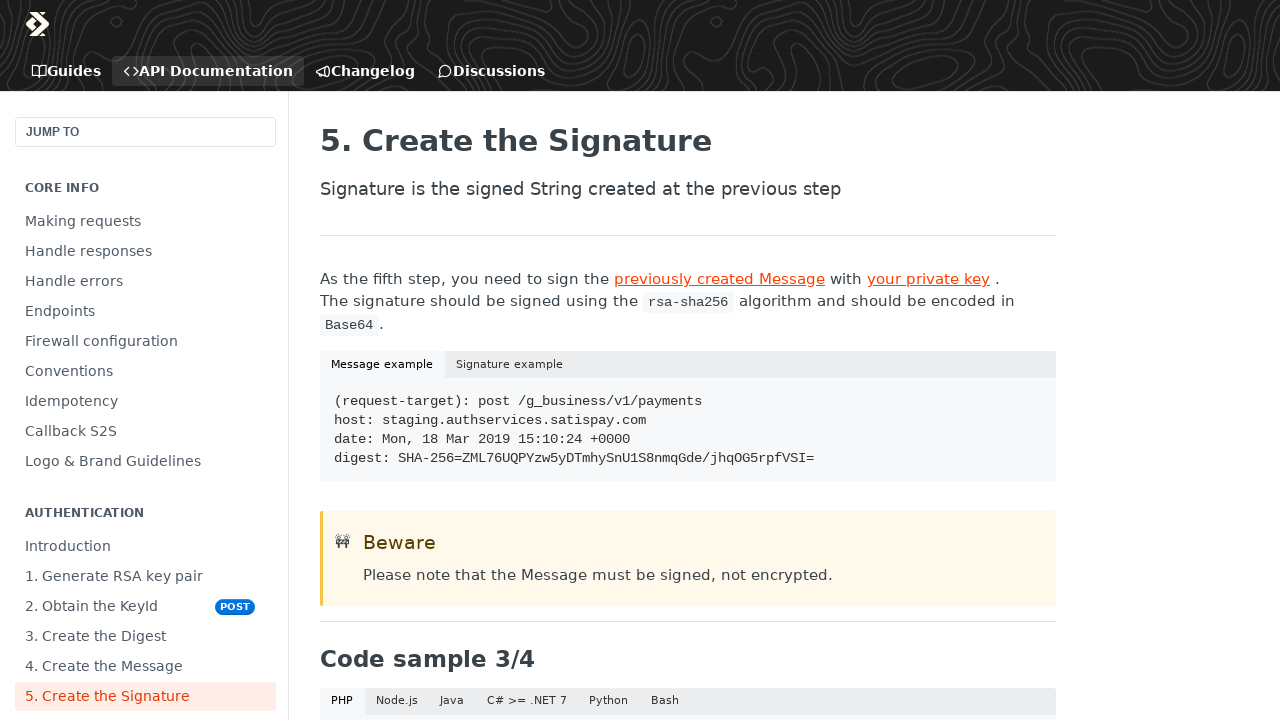

--- FILE ---
content_type: text/html; charset=utf-8
request_url: https://developers.satispay.com/reference/sign-the-string
body_size: 33791
content:
<!DOCTYPE html><html lang="en" style="" data-color-mode="system" class=" useReactApp isRefPage "><head><meta charset="utf-8"><meta name="readme-deploy" content="5.570.2"><meta name="readme-subdomain" content="satispay"><meta name="readme-repo" content="satispay-a4fdce00ab7d"><meta name="readme-version" content="1.8.1"><title>5. Create the Signature</title><meta name="description" content="Signature is the signed String created at the previous step" data-rh="true"><meta property="og:title" content="5. Create the Signature" data-rh="true"><meta property="og:description" content="Signature is the signed String created at the previous step" data-rh="true"><meta property="og:site_name" content="Satispay Developers"><meta name="twitter:title" content="5. Create the Signature" data-rh="true"><meta name="twitter:description" content="Signature is the signed String created at the previous step" data-rh="true"><meta name="twitter:card" content="summary_large_image"><meta name="viewport" content="width=device-width, initial-scale=1.0"><meta property="og:image" content="https://cdn.readme.io/og-image/create?type=reference&amp;title=5.%20Create%20the%20Signature&amp;projectTitle=Satispay%20Developers&amp;description=Signature%20is%20the%20signed%20String%20created%20at%20the%20previous%20step&amp;logoUrl=https%3A%2F%2Ffiles.readme.io%2Fe624822-icon_business_white.ico&amp;color=%231b1b1b&amp;variant=light" data-rh="true"><meta name="twitter:image" content="https://cdn.readme.io/og-image/create?type=reference&amp;title=5.%20Create%20the%20Signature&amp;projectTitle=Satispay%20Developers&amp;description=Signature%20is%20the%20signed%20String%20created%20at%20the%20previous%20step&amp;logoUrl=https%3A%2F%2Ffiles.readme.io%2Fe624822-icon_business_white.ico&amp;color=%231b1b1b&amp;variant=light" data-rh="true"><meta property="og:image:width" content="1200"><meta property="og:image:height" content="630"><link id="favicon" rel="shortcut icon" href="https://files.readme.io/530f782-icon_business.ico" type="image/x-icon"><link rel="canonical" href="https://developers.satispay.com/reference/sign-the-string"><script src="https://cdn.readme.io/public/js/unauthorized-redirect.js?1768339489328"></script><script src="https://cdn.readme.io/public/js/cash-dom.min.js?1768339489328"></script><link data-chunk="Footer" rel="preload" as="style" href="https://cdn.readme.io/public/hub/web/Footer.7ca87f1efe735da787ba.css">
<link data-chunk="RMDX" rel="preload" as="style" href="https://cdn.readme.io/public/hub/web/RMDX.9331f322bb5b573f9d25.css">
<link data-chunk="RMDX" rel="preload" as="style" href="https://cdn.readme.io/public/hub/web/8788.4045910b170ecef2a9d6.css">
<link data-chunk="Reference" rel="preload" as="style" href="https://cdn.readme.io/public/hub/web/Reference.87783c5ace01ef1a1bcb.css">
<link data-chunk="Reference" rel="preload" as="style" href="https://cdn.readme.io/public/hub/web/6180.75e3fc491ee8103c63a3.css">
<link data-chunk="Reference" rel="preload" as="style" href="https://cdn.readme.io/public/hub/web/7852.08df44d1c3020a013f63.css">
<link data-chunk="SuperHubSearch" rel="preload" as="style" href="https://cdn.readme.io/public/hub/web/SuperHubSearch.6a1ff81afa1809036d22.css">
<link data-chunk="Header" rel="preload" as="style" href="https://cdn.readme.io/public/hub/web/Header.3f100d0818bd9a0d962e.css">
<link data-chunk="Containers-EndUserContainer" rel="preload" as="style" href="https://cdn.readme.io/public/hub/web/Containers-EndUserContainer.c474218e3da23db49451.css">
<link data-chunk="main" rel="preload" as="style" href="https://cdn.readme.io/public/hub/web/main.2f0b1fcb0624f09ee5e5.css">
<link data-chunk="main" rel="preload" as="style" href="https://cdn.readme.io/public/hub/web/ui-styles.9059800b5f92796fe53a.css">
<link data-chunk="main" rel="preload" as="script" href="https://cdn.readme.io/public/hub/web/main.f5c39d8623b6d1eb0ca0.js">
<link data-chunk="routes-SuperHub" rel="preload" as="script" href="https://cdn.readme.io/public/hub/web/routes-SuperHub.ae3b9dfc00e11a60f6b0.js">
<link data-chunk="Containers-EndUserContainer" rel="preload" as="script" href="https://cdn.readme.io/public/hub/web/Containers-EndUserContainer.2d5ea78239ad5c63b1ce.js">
<link data-chunk="Header" rel="preload" as="script" href="https://cdn.readme.io/public/hub/web/Header.8964ad6a7ff6e4a1bbd9.js">
<link data-chunk="core-icons-chevron-up-down-svg" rel="preload" as="script" href="https://cdn.readme.io/public/hub/web/core-icons.2b4104973f9ceba9c08d.js">
<link data-chunk="SuperHubSearch" rel="preload" as="script" href="https://cdn.readme.io/public/hub/web/3766.649eaa2b700c2449e689.js">
<link data-chunk="SuperHubSearch" rel="preload" as="script" href="https://cdn.readme.io/public/hub/web/6123.af9248dd7a77ba59c3ff.js">
<link data-chunk="SuperHubSearch" rel="preload" as="script" href="https://cdn.readme.io/public/hub/web/6146.f99bcbc8d654cc36d7c8.js">
<link data-chunk="SuperHubSearch" rel="preload" as="script" href="https://cdn.readme.io/public/hub/web/8836.dbe2a8b6a6809625282d.js">
<link data-chunk="SuperHubSearch" rel="preload" as="script" href="https://cdn.readme.io/public/hub/web/SuperHubSearch.bb46e4ea65c7d0c848da.js">
<link data-chunk="Reference" rel="preload" as="script" href="https://cdn.readme.io/public/hub/web/3781.4cc4b302d454ca146f98.js">
<link data-chunk="Reference" rel="preload" as="script" href="https://cdn.readme.io/public/hub/web/6563.fe94a9364f2b0e8b5504.js">
<link data-chunk="Reference" rel="preload" as="script" href="https://cdn.readme.io/public/hub/web/6652.3900ee39f7cfe0a89511.js">
<link data-chunk="Reference" rel="preload" as="script" href="https://cdn.readme.io/public/hub/web/4915.f4965d1ae1a3089eb98e.js">
<link data-chunk="Reference" rel="preload" as="script" href="https://cdn.readme.io/public/hub/web/4838.c74165d2540902b5353d.js">
<link data-chunk="Reference" rel="preload" as="script" href="https://cdn.readme.io/public/hub/web/1714.2c38a72401248177e684.js">
<link data-chunk="Reference" rel="preload" as="script" href="https://cdn.readme.io/public/hub/web/9809.7cc3cc6dfee6b778fdc5.js">
<link data-chunk="Reference" rel="preload" as="script" href="https://cdn.readme.io/public/hub/web/1380.4581c35aa2367221e97b.js">
<link data-chunk="Reference" rel="preload" as="script" href="https://cdn.readme.io/public/hub/web/957.7f8e07005854b831d05a.js">
<link data-chunk="Reference" rel="preload" as="script" href="https://cdn.readme.io/public/hub/web/9602.0996aab4704854756684.js">
<link data-chunk="Reference" rel="preload" as="script" href="https://cdn.readme.io/public/hub/web/9861.bcb86737af312c75368a.js">
<link data-chunk="Reference" rel="preload" as="script" href="https://cdn.readme.io/public/hub/web/4371.a07eb89a6bac0447c776.js">
<link data-chunk="Reference" rel="preload" as="script" href="https://cdn.readme.io/public/hub/web/6349.fc9947b5046ba950c954.js">
<link data-chunk="Reference" rel="preload" as="script" href="https://cdn.readme.io/public/hub/web/7852.5887a9e10c5c4e3620ac.js">
<link data-chunk="Reference" rel="preload" as="script" href="https://cdn.readme.io/public/hub/web/3463.f38c4e84d801db04d6ff.js">
<link data-chunk="Reference" rel="preload" as="script" href="https://cdn.readme.io/public/hub/web/9711.a292d806740923332fab.js">
<link data-chunk="Reference" rel="preload" as="script" href="https://cdn.readme.io/public/hub/web/6180.cd9cdb4407669c02c478.js">
<link data-chunk="Reference" rel="preload" as="script" href="https://cdn.readme.io/public/hub/web/9819.5a116b1fe435acd98e31.js">
<link data-chunk="Reference" rel="preload" as="script" href="https://cdn.readme.io/public/hub/web/8749.1b29a20635f41ca8e064.js">
<link data-chunk="Reference" rel="preload" as="script" href="https://cdn.readme.io/public/hub/web/949.0cfb137d1b905354702f.js">
<link data-chunk="Reference" rel="preload" as="script" href="https://cdn.readme.io/public/hub/web/Reference.bf9f9fd297c7eb9bb053.js">
<link data-chunk="ConnectMetadata" rel="preload" as="script" href="https://cdn.readme.io/public/hub/web/ConnectMetadata.523ccee845cc1d81410d.js">
<link data-chunk="RMDX" rel="preload" as="script" href="https://cdn.readme.io/public/hub/web/8424.7ca51ba764db137ea058.js">
<link data-chunk="RMDX" rel="preload" as="script" href="https://cdn.readme.io/public/hub/web/9947.d89eda034253ffc009ed.js">
<link data-chunk="RMDX" rel="preload" as="script" href="https://cdn.readme.io/public/hub/web/5496.20dafaf32b886cef3748.js">
<link data-chunk="RMDX" rel="preload" as="script" href="https://cdn.readme.io/public/hub/web/8075.f9d445dde345b0b6bcce.js">
<link data-chunk="RMDX" rel="preload" as="script" href="https://cdn.readme.io/public/hub/web/8788.693d0b6dcc00a64de130.js">
<link data-chunk="RMDX" rel="preload" as="script" href="https://cdn.readme.io/public/hub/web/1165.f5616ac7b5ade7dfb0a1.js">
<link data-chunk="RMDX" rel="preload" as="script" href="https://cdn.readme.io/public/hub/web/RMDX.45de3f339c740d256aed.js">
<link data-chunk="Footer" rel="preload" as="script" href="https://cdn.readme.io/public/hub/web/Footer.8b4c4b677c7d8557d9b9.js">
<link data-chunk="main" rel="stylesheet" href="https://cdn.readme.io/public/hub/web/ui-styles.9059800b5f92796fe53a.css">
<link data-chunk="main" rel="stylesheet" href="https://cdn.readme.io/public/hub/web/main.2f0b1fcb0624f09ee5e5.css">
<link data-chunk="Containers-EndUserContainer" rel="stylesheet" href="https://cdn.readme.io/public/hub/web/Containers-EndUserContainer.c474218e3da23db49451.css">
<link data-chunk="Header" rel="stylesheet" href="https://cdn.readme.io/public/hub/web/Header.3f100d0818bd9a0d962e.css">
<link data-chunk="SuperHubSearch" rel="stylesheet" href="https://cdn.readme.io/public/hub/web/SuperHubSearch.6a1ff81afa1809036d22.css">
<link data-chunk="Reference" rel="stylesheet" href="https://cdn.readme.io/public/hub/web/7852.08df44d1c3020a013f63.css">
<link data-chunk="Reference" rel="stylesheet" href="https://cdn.readme.io/public/hub/web/6180.75e3fc491ee8103c63a3.css">
<link data-chunk="Reference" rel="stylesheet" href="https://cdn.readme.io/public/hub/web/Reference.87783c5ace01ef1a1bcb.css">
<link data-chunk="RMDX" rel="stylesheet" href="https://cdn.readme.io/public/hub/web/8788.4045910b170ecef2a9d6.css">
<link data-chunk="RMDX" rel="stylesheet" href="https://cdn.readme.io/public/hub/web/RMDX.9331f322bb5b573f9d25.css">
<link data-chunk="Footer" rel="stylesheet" href="https://cdn.readme.io/public/hub/web/Footer.7ca87f1efe735da787ba.css"><!-- CUSTOM CSS--><style title="rm-custom-css">:root{--project-color-primary:#1b1b1b;--project-color-inverse:#fff;--recipe-button-color:#ff3d00;--recipe-button-color-hover:#992500;--recipe-button-color-active:#661800;--recipe-button-color-focus:rgba(255, 61, 0, 0.25);--recipe-button-color-disabled:#ffd8cc}[id=enterprise] .ReadMeUI[is=AlgoliaSearch]{--project-color-primary:#1b1b1b;--project-color-inverse:#fff}a{color:var(--color-link-primary,#ff3d00)}a:hover{color:var(--color-link-primary-darken-5,#992500)}a.text-muted:hover{color:var(--color-link-primary,#ff3d00)}.btn.btn-primary{background-color:#ff3d00}.btn.btn-primary:hover{background-color:#992500}.theme-line #hub-landing-top h2{color:#ff3d00}#hub-landing-top .btn:hover{color:#ff3d00}.theme-line #hub-landing-top .btn:hover{color:#fff}.theme-solid header#hub-header #header-top{background-color:#1b1b1b}.theme-solid.header-gradient header#hub-header #header-top{background:linear-gradient(to bottom,#1b1b1b,#5a5a5a)}.theme-solid.header-custom header#hub-header #header-top{background-image:url(undefined)}.theme-line header#hub-header #header-top{border-bottom-color:#1b1b1b}.theme-line header#hub-header #header-top .btn{background-color:#1b1b1b}header#hub-header #header-top #header-logo{width:39px;height:40px;margin-top:0;background-image:url(https://files.readme.io/c1746cd-small-01_symbol_2_1.png)}#hub-subheader-parent #hub-subheader .hub-subheader-breadcrumbs .dropdown-menu a:hover{background-color:#1b1b1b}#subheader-links a.active{color:#1b1b1b!important;box-shadow:inset 0 -2px 0 #1b1b1b}#subheader-links a:hover{color:#1b1b1b!important;box-shadow:inset 0 -2px 0 #1b1b1b;opacity:.7}.discussion .submit-vote.submit-vote-parent.voted a.submit-vote-button{background-color:#ff3d00}section#hub-discuss .discussion a .discuss-body h4{color:#ff3d00}section#hub-discuss .discussion a:hover .discuss-body h4{color:#992500}#hub-subheader-parent #hub-subheader.sticky-header.sticky{border-bottom-color:#ff3d00}#hub-subheader-parent #hub-subheader.sticky-header.sticky .search-box{border-bottom-color:#ff3d00}#hub-search-results h3 em{color:#ff3d00}.main_background,.tag-item{background:#ff3d00!important}.main_background:hover{background:#992500!important}.main_color{color:#1b1b1b!important}.border_bottom_main_color{border-bottom:2px solid #1b1b1b}.main_color_hover:hover{color:#1b1b1b!important}section#hub-discuss h1{color:#ff3d00}#hub-reference .hub-api .api-definition .api-try-it-out.active{border-color:#ff3d00;background-color:#ff3d00}#hub-reference .hub-api .api-definition .api-try-it-out.active:hover{background-color:#992500;border-color:#992500}#hub-reference .hub-api .api-definition .api-try-it-out:hover{border-color:#ff3d00;color:#ff3d00}#hub-reference .hub-reference .logs .logs-empty .logs-login-button,#hub-reference .hub-reference .logs .logs-login .logs-login-button{background-color:var(--project-color-primary,#ff3d00);border-color:var(--project-color-primary,#ff3d00)}#hub-reference .hub-reference .logs .logs-empty .logs-login-button:hover,#hub-reference .hub-reference .logs .logs-login .logs-login-button:hover{background-color:#992500;border-color:#992500}#hub-reference .hub-reference .logs .logs-empty>svg>path,#hub-reference .hub-reference .logs .logs-login>svg>path{fill:#ff3d00;fill:var(--project-color-primary,#ff3d00)}#hub-reference .hub-reference .logs:last-child .logs-empty,#hub-reference .hub-reference .logs:last-child .logs-login{margin-bottom:35px}#hub-reference .hub-reference .hub-reference-section .hub-reference-left header .hub-reference-edit:hover{color:#ff3d00}.main-color-accent{border-bottom:3px solid #1b1b1b;padding-bottom:8px}</style><script src="//use.typekit.net/vbc4nkr.js"></script><script>try{Typekit.load();}catch(e){}
</script><meta name="loadedProject" content="satispay"><script>var storedColorMode = `system` === 'system' ? window.localStorage.getItem('color-scheme') : `system`
document.querySelector('[data-color-mode]').setAttribute('data-color-mode', storedColorMode)</script><script id="config" type="application/json" data-json="{&quot;algoliaIndex&quot;:&quot;readme_search_v2&quot;,&quot;amplitude&quot;:{&quot;apiKey&quot;:&quot;dc8065a65ef83d6ad23e37aaf014fc84&quot;,&quot;enabled&quot;:true},&quot;asset_url&quot;:&quot;https://cdn.readme.io&quot;,&quot;domain&quot;:&quot;readme.io&quot;,&quot;domainFull&quot;:&quot;https://dash.readme.com&quot;,&quot;encryptedLocalStorageKey&quot;:&quot;ekfls-2025-03-27&quot;,&quot;fullstory&quot;:{&quot;enabled&quot;:true,&quot;orgId&quot;:&quot;FSV9A&quot;},&quot;git&quot;:{&quot;sync&quot;:{&quot;bitbucket&quot;:{&quot;installationLink&quot;:&quot;https://developer.atlassian.com/console/install/310151e6-ca1a-4a44-9af6-1b523fea0561?signature=AYABeMn9vqFkrg%2F1DrJAQxSyVf4AAAADAAdhd3Mta21zAEthcm46YXdzOmttczp1cy13ZXN0LTI6NzA5NTg3ODM1MjQzOmtleS83MDVlZDY3MC1mNTdjLTQxYjUtOWY5Yi1lM2YyZGNjMTQ2ZTcAuAECAQB4IOp8r3eKNYw8z2v%2FEq3%2FfvrZguoGsXpNSaDveR%2FF%2Fo0BHUxIjSWx71zNK2RycuMYSgAAAH4wfAYJKoZIhvcNAQcGoG8wbQIBADBoBgkqhkiG9w0BBwEwHgYJYIZIAWUDBAEuMBEEDOJgARbqndU9YM%2FRdQIBEIA7unpCah%2BIu53NA72LkkCDhNHOv%2BgRD7agXAO3jXqw0%2FAcBOB0%2F5LmpzB5f6B1HpkmsAN2i2SbsFL30nkAB2F3cy1rbXMAS2Fybjphd3M6a21zOmV1LXdlc3QtMTo3MDk1ODc4MzUyNDM6a2V5LzQ2MzBjZTZiLTAwYzMtNGRlMi04NzdiLTYyN2UyMDYwZTVjYwC4AQICAHijmwVTMt6Oj3F%2B0%2B0cVrojrS8yZ9ktpdfDxqPMSIkvHAGT%[base64]%2BMHwGCSqGSIb3DQEHBqBvMG0CAQAwaAYJKoZIhvcNAQcBMB4GCWCGSAFlAwQBLjARBAzzWhThsIgJwrr%2FY2ECARCAOxoaW9pob21lweyAfrIm6Fw7gd8D%2B%2F8LHk4rl3jjULDM35%2FVPuqBrqKunYZSVCCGNGB3RqpQJr%2FasASiAgAAAAAMAAAQAAAAAAAAAAAAAAAAAEokowLKsF1tMABEq%2BKNyJP%2F%2F%2F%2F%2FAAAAAQAAAAAAAAAAAAAAAQAAADJLzRcp6MkqKR43PUjOiRxxbxXYhLc6vFXEutK3%2BQ71yuPq4dC8pAHruOVQpvVcUSe8dptV8c7wR8BTJjv%2F%2FNe8r0g%3D&amp;product=bitbucket&quot;}}},&quot;metrics&quot;:{&quot;billingCronEnabled&quot;:&quot;true&quot;,&quot;dashUrl&quot;:&quot;https://m.readme.io&quot;,&quot;defaultUrl&quot;:&quot;https://m.readme.io&quot;,&quot;exportMaxRetries&quot;:12,&quot;wsUrl&quot;:&quot;wss://m.readme.io&quot;},&quot;micro&quot;:{&quot;baseUrl&quot;:&quot;https://micro-beta.readme.com&quot;},&quot;proxyUrl&quot;:&quot;https://try.readme.io&quot;,&quot;readmeRecaptchaSiteKey&quot;:&quot;6LesVBYpAAAAAESOCHOyo2kF9SZXPVb54Nwf3i2x&quot;,&quot;releaseVersion&quot;:&quot;5.570.2&quot;,&quot;reservedWords&quot;:{&quot;tools&quot;:[&quot;execute-request&quot;,&quot;get-code-snippet&quot;,&quot;get-endpoint&quot;,&quot;get-request-body&quot;,&quot;get-response-schema&quot;,&quot;get-server-variables&quot;,&quot;list-endpoints&quot;,&quot;list-security-schemes&quot;,&quot;list-specs&quot;,&quot;search-specs&quot;,&quot;search&quot;,&quot;fetch&quot;]},&quot;sentry&quot;:{&quot;dsn&quot;:&quot;https://3bbe57a973254129bcb93e47dc0cc46f@o343074.ingest.sentry.io/2052166&quot;,&quot;enabled&quot;:true},&quot;shMigration&quot;:{&quot;promoVideo&quot;:&quot;&quot;,&quot;forceWaitlist&quot;:false,&quot;migrationPreview&quot;:false},&quot;sslBaseDomain&quot;:&quot;readmessl.com&quot;,&quot;sslGenerationService&quot;:&quot;ssl.readmessl.com&quot;,&quot;stripePk&quot;:&quot;pk_live_5103PML2qXbDukVh7GDAkQoR4NSuLqy8idd5xtdm9407XdPR6o3bo663C1ruEGhXJjpnb2YCpj8EU1UvQYanuCjtr00t1DRCf2a&quot;,&quot;superHub&quot;:{&quot;newProjectsEnabled&quot;:true},&quot;wootric&quot;:{&quot;accountToken&quot;:&quot;NPS-122b75a4&quot;,&quot;enabled&quot;:true}}"></script></head><body class="body-none theme-solid header-overlay header-bg-size-auto header-bg-pos-tl header-overlay-map reference-layout-column lumosity-dark hub-full"><div id="ssr-top"></div><div id="ssr-main"><div class="App ThemeContext ThemeContext_dark ThemeContext_classic" style="--color-primary:#1b1b1b;--color-primary-inverse:#fff;--color-primary-alt:#5a5a5a;--color-primary-darken-10:#010101;--color-primary-darken-20:#000000;--color-primary-alpha-25:rgba(27, 27, 27, 0.25);--color-link-primary:#ff3d00;--color-link-primary-darken-5:#e63700;--color-link-primary-darken-10:#cc3100;--color-link-primary-darken-20:#992500;--color-link-primary-alpha-50:rgba(255, 61, 0, 0.5);--color-link-primary-alpha-25:rgba(255, 61, 0, 0.25);--color-link-background:rgba(255, 61, 0, 0.09);--color-link-text:#fff;--color-login-link:#018ef5;--color-login-link-text:#fff;--color-login-link-darken-10:#0171c2;--color-login-link-primary-alpha-50:rgba(1, 142, 245, 0.5)"><div class="SuperHub2RNxzk6HzHiJ"><div class="ContentWithOwlbotx4PaFDoA1KMz"><div class="ContentWithOwlbot-content2X1XexaN8Lf2"><header class="Header3zzata9F_ZPQ rm-Header_classic Header_collapsible3n0YXfOvb_Al rm-Header rm-Header_overlay rm-Header_overlay-map"><div class="rm-Header-top Header-topuTMpygDG4e1V Header-top_classic3g7Q6zoBy8zh"><div class="rm-Container rm-Container_flex"><div style="outline:none" tabindex="-1"><a href="#content" target="_self" class="Button Button_md rm-JumpTo Header-jumpTo3IWKQXmhSI5D Button_primary">Jump to Content</a></div><div class="rm-Header-left Header-leftADQdGVqx1wqU"><a class="rm-Logo Header-logo1Xy41PtkzbdG" href="/docs" target="_self"><img alt="Satispay Developers" class="rm-Logo-img Header-logo-img3YvV4lcGKkeb" src="https://files.readme.io/c1746cd-small-01_symbol_2_1.png"/></a></div><div class="rm-Header-left Header-leftADQdGVqx1wqU Header-left_mobile1RG-X93lx6PF"><div><button aria-label="Toggle navigation menu" class="icon-menu menu3d6DYNDa3tk5" type="button"></button><div class=""><div class="Flyout95xhYIIoTKtc undefined rm-Flyout" data-testid="flyout"><div class="MobileFlyout1hHJpUd-nYkd"><a class="rm-MobileFlyout-item NavItem-item1gDDTqaXGhm1 NavItem-item_mobile1qG3gd-Mkck- " href="/docs" target="_self"><i class="icon-guides NavItem-badge1qOxpfTiALoz rm-Header-bottom-link-icon"></i><span class="NavItem-textSlZuuL489uiw">Guides</span></a><a aria-current="page" class="rm-MobileFlyout-item NavItem-item1gDDTqaXGhm1 NavItem-item_mobile1qG3gd-Mkck-  active" href="/reference" target="_self"><i class="icon-references NavItem-badge1qOxpfTiALoz rm-Header-bottom-link-icon"></i><span class="NavItem-textSlZuuL489uiw">API Documentation</span></a><a class="rm-MobileFlyout-item NavItem-item1gDDTqaXGhm1 NavItem-item_mobile1qG3gd-Mkck- " href="/changelog" target="_self"><i class="icon-changelog NavItem-badge1qOxpfTiALoz rm-Header-bottom-link-icon"></i><span class="NavItem-textSlZuuL489uiw">Changelog</span></a><a class="rm-MobileFlyout-item NavItem-item1gDDTqaXGhm1 NavItem-item_mobile1qG3gd-Mkck- " href="/discuss" target="_self"><i class="icon-discussions NavItem-badge1qOxpfTiALoz rm-Header-bottom-link-icon"></i><span class="NavItem-textSlZuuL489uiw">Discussions</span></a><hr class="MobileFlyout-divider10xf7R2X1MeW"/><a class="MobileFlyout-logo3Lq1eTlk1K76 Header-logo1Xy41PtkzbdG rm-Logo" href="/docs" target="_self"><img alt="Satispay Developers" class="Header-logo-img3YvV4lcGKkeb rm-Logo-img" src="https://files.readme.io/c1746cd-small-01_symbol_2_1.png"/></a></div></div></div></div><div class="Header-left-nav2xWPWMNHOGf_"><i aria-hidden="true" class="icon-references Header-left-nav-icon10glJKFwewOv"></i>API Documentation</div></div><div class="rm-Header-right Header-right21PC2XTT6aMg"><span class="Header-right_desktop14ja01RUQ7HE"></span><div class="Header-searchtb6Foi0-D9Vx"><button aria-label="Search ⌘k" class="rm-SearchToggle" data-symbol="⌘"><div class="rm-SearchToggle-icon icon-search1"></div></button></div><div class="ThemeToggle-wrapper1ZcciJoF3Lq3 Dropdown Dropdown_closed" data-testid="dropdown-container"><button aria-label="Toggle color scheme" id="ThemeToggle-button-static-id-placeholder" aria-haspopup="dialog" class="Button Button_sm rm-ThemeToggle ThemeToggle2xLp9tbEJ0XB Dropdown-toggle Button_primary_ghost Button_primary" type="button"><svg aria-labelledby="ThemeToggle-button-static-id-placeholder" class="Icon ThemeToggle-Icon22I6nqvxacln ThemeToggle-Icon_active2ocLaPY47U28" role="img" viewBox="0 0 24 24"><path class="ThemeToggle-Icon-raysbSO3FKsq2hn" d="M12 2v2"></path><path d="M14.837 16.385a6 6 0 1 1-7.223-7.222c.624-.147.97.66.715 1.248a4 4 0 0 0 5.26 5.259c.589-.255 1.396.09 1.248.715"></path><path d="M16 12a4 4 0 0 0-4-4"></path><path class="ThemeToggle-Icon-raysbSO3FKsq2hn" d="m19 5-1.256 1.256"></path><path class="ThemeToggle-Icon-raysbSO3FKsq2hn" d="M20 12h2"></path></svg><svg aria-labelledby="ThemeToggle-button-static-id-placeholder" class="Icon ThemeToggle-Icon22I6nqvxacln ThemeToggle-Icon_dark3c1eP_qTU7uF" role="img" viewBox="0 0 24 24"><path d="M19 14.79C18.8427 16.4922 18.2039 18.1144 17.1582 19.4668C16.1126 20.8192 14.7035 21.8458 13.0957 22.4265C11.4879 23.0073 9.74798 23.1181 8.0795 22.7461C6.41102 22.3741 4.88299 21.5345 3.67423 20.3258C2.46546 19.117 1.62594 17.589 1.25391 15.9205C0.881876 14.252 0.992717 12.5121 1.57346 10.9043C2.1542 9.29651 3.18083 7.88737 4.53321 6.84175C5.8856 5.79614 7.5078 5.15731 9.21 5C8.21341 6.34827 7.73385 8.00945 7.85853 9.68141C7.98322 11.3534 8.70386 12.9251 9.8894 14.1106C11.0749 15.2961 12.6466 16.0168 14.3186 16.1415C15.9906 16.2662 17.6517 15.7866 19 14.79Z"></path><path class="ThemeToggle-Icon-star2kOSzvXrVCbT" d="M18.3707 1C18.3707 3.22825 16.2282 5.37069 14 5.37069C16.2282 5.37069 18.3707 7.51313 18.3707 9.74138C18.3707 7.51313 20.5132 5.37069 22.7414 5.37069C20.5132 5.37069 18.3707 3.22825 18.3707 1Z"></path></svg><svg aria-labelledby="ThemeToggle-button-static-id-placeholder" class="Icon ThemeToggle-Icon22I6nqvxacln" role="img" viewBox="0 0 24 24"><path class="ThemeToggle-Icon-raysbSO3FKsq2hn" d="M12 1V3"></path><path class="ThemeToggle-Icon-raysbSO3FKsq2hn" d="M18.36 5.64L19.78 4.22"></path><path class="ThemeToggle-Icon-raysbSO3FKsq2hn" d="M21 12H23"></path><path class="ThemeToggle-Icon-raysbSO3FKsq2hn" d="M18.36 18.36L19.78 19.78"></path><path class="ThemeToggle-Icon-raysbSO3FKsq2hn" d="M12 21V23"></path><path class="ThemeToggle-Icon-raysbSO3FKsq2hn" d="M4.22 19.78L5.64 18.36"></path><path class="ThemeToggle-Icon-raysbSO3FKsq2hn" d="M1 12H3"></path><path class="ThemeToggle-Icon-raysbSO3FKsq2hn" d="M4.22 4.22L5.64 5.64"></path><path d="M12 17C14.7614 17 17 14.7614 17 12C17 9.23858 14.7614 7 12 7C9.23858 7 7 9.23858 7 12C7 14.7614 9.23858 17 12 17Z"></path></svg></button></div></div></div></div><div class="Header-bottom2eLKOFXMEmh5 Header-bottom_classic rm-Header-bottom"><div class="rm-Container rm-Container_flex"><nav aria-label="Primary navigation" class="Header-leftADQdGVqx1wqU Header-subnavnVH8URdkgvEl" role="navigation"><a class="Button Button_md rm-Header-link rm-Header-bottom-link Button_slate_text Header-bottom-link_mobile " href="/docs" target="_self"><i class="icon-guides rm-Header-bottom-link-icon"></i><span>Guides</span></a><a aria-current="page" class="Button Button_md rm-Header-link rm-Header-bottom-link Button_slate_text Header-bottom-link_mobile  active" href="/reference" target="_self"><i class="icon-references rm-Header-bottom-link-icon"></i><span>API Documentation</span></a><a class="Button Button_md rm-Header-link rm-Header-bottom-link Button_slate_text Header-bottom-link_mobile " href="/changelog" target="_self"><i class="icon-changelog rm-Header-bottom-link-icon"></i><span>Changelog</span></a><a class="Button Button_md rm-Header-link rm-Header-bottom-link Button_slate_text Header-bottom-link_mobile " href="/discuss" target="_self"><i class="icon-discussions rm-Header-bottom-link-icon"></i><span>Discussions</span></a><div class="Header-subnav-tabyNLkcOA6xAra" style="transform:translateX(0px);width:0"></div></nav><button align="center" justify="between" style="--flex-gap:var(--xs)" class="Button Button_sm Flex Flex_row MobileSubnav1DsTfasXloM2 Button_contrast Button_contrast_outline" type="button"><span class="Button-label">5. Create the Signature</span><span class="IconWrapper Icon-wrapper2z2wVIeGsiUy"><svg fill="none" viewBox="0 0 24 24" class="Icon Icon3_D2ysxFZ_ll Icon-svg2Lm7f6G9Ly5a" data-name="chevron-up-down" role="img" style="--icon-color:inherit;--icon-size:inherit;--icon-stroke-width:2px"><path stroke="currentColor" stroke-linecap="round" stroke-linejoin="round" d="m6 16 6 6 6-6M18 8l-6-6-6 6" class="icon-stroke-width"></path></svg></span></button></div></div><div class="hub-search-results--reactApp " id="hub-search-results"><div class="hub-container"><div class="modal-backdrop show-modal rm-SearchModal" role="button" tabindex="0"><div aria-label="Search Dialog" class="SuperHubSearchI_obvfvvQi4g" id="AppSearch" role="tabpanel" tabindex="0"><div data-focus-guard="true" tabindex="-1" style="width:1px;height:0px;padding:0;overflow:hidden;position:fixed;top:1px;left:1px"></div><div data-focus-lock-disabled="disabled" class="SuperHubSearch-container2BhYey2XE-Ij"><div class="SuperHubSearch-col1km8vLFgOaYj"><div class="SearchBoxnZBxftziZGcz"><input aria-label="Search" autoCapitalize="off" autoComplete="off" autoCorrect="off" spellcheck="false" tabindex="0" aria-required="false" class="Input Input_md SearchBox-inputR4jffU8l10iF" type="search" value=""/></div><div class="SearchTabs3rNhUK3HjrRJ"><div class="Tabs Tabs-list" role="tablist"><div aria-label="All" aria-selected="true" class="SearchTabs-tab1TrpmhQv840T Tabs-listItem Tabs-listItem_active" role="tab" tabindex="1"><span class="SearchTabs-tab1TrpmhQv840T"><span class="IconWrapper Icon-wrapper2z2wVIeGsiUy"><svg fill="none" viewBox="0 0 24 24" class="Icon Icon3_D2ysxFZ_ll Icon-svg2Lm7f6G9Ly5a icon" data-name="search" role="img" style="--icon-color:inherit;--icon-size:inherit;--icon-stroke-width:2px"><path stroke="currentColor" stroke-linecap="round" stroke-linejoin="round" d="M11 19a8 8 0 1 0 0-16 8 8 0 0 0 0 16ZM21 21l-4.35-4.35" class="icon-stroke-width"></path></svg></span>All</span></div><div aria-label="Pages" aria-selected="false" class="SearchTabs-tab1TrpmhQv840T Tabs-listItem" role="tab" tabindex="1"><span class="SearchTabs-tab1TrpmhQv840T"><span class="IconWrapper Icon-wrapper2z2wVIeGsiUy"><svg fill="none" viewBox="0 0 24 24" class="Icon Icon3_D2ysxFZ_ll Icon-svg2Lm7f6G9Ly5a icon" data-name="custom-pages" role="img" style="--icon-color:inherit;--icon-size:inherit;--icon-stroke-width:2px"><path stroke="currentColor" stroke-linecap="round" stroke-linejoin="round" d="M13 2H6a2 2 0 0 0-2 2v16a2 2 0 0 0 2 2h12a2 2 0 0 0 2-2V9l-7-7Z" class="icon-stroke-width"></path><path stroke="currentColor" stroke-linecap="round" stroke-linejoin="round" d="M13 2v7h7M12 11.333V12M12 18v.667M9.407 12.407l.473.473M14.12 17.12l.473.473M8.333 15H9M15 15h.667M9.407 17.593l.473-.473M14.12 12.88l.473-.473" class="icon-stroke-width"></path></svg></span>Pages</span></div></div></div><div class="rm-SearchModal-empty SearchResults35_kFOb1zvxX SearchResults_emptyiWzyXErtNcQJ"><span class="IconWrapper Icon-wrapper2z2wVIeGsiUy"><svg fill="none" viewBox="0 0 24 24" class="Icon Icon3_D2ysxFZ_ll Icon-svg2Lm7f6G9Ly5a rm-SearchModal-empty-icon icon icon-search" data-name="search" role="img" style="--icon-color:inherit;--icon-size:var(--icon-md);--icon-stroke-width:2px"><path stroke="currentColor" stroke-linecap="round" stroke-linejoin="round" d="M11 19a8 8 0 1 0 0-16 8 8 0 0 0 0 16ZM21 21l-4.35-4.35" class="icon-stroke-width"></path></svg></span><h6 class="Title Title6 rm-SearchModal-empty-text">Start typing to search…</h6></div></div></div><div data-focus-guard="true" tabindex="-1" style="width:1px;height:0px;padding:0;overflow:hidden;position:fixed;top:1px;left:1px"></div></div></div></div></div></header><main class="SuperHubReference3_1nwDyq5sO3 rm-ReferenceMain rm-ReferenceMain-SuperHub rm-Container rm-Container_flex" id="Explorer"><nav aria-label="Secondary navigation" class="rm-Sidebar hub-sidebar reference-redesign Nav3C5f8FcjkaHj" id="reference-sidebar" role="navigation"><div class="Main-QuickNav-container1OiLvjSDusO6"><button aria-keyshortcuts="Control+/ Meta+/" class="QuickNav1q-OoMjiX_Yr QuickNav-button2KzlQbz5Pm2Y">JUMP TO</button></div><div class="Sidebar1t2G1ZJq-vU1 rm-Sidebar hub-sidebar-content"><section class="Sidebar-listWrapper6Q9_yUrG906C rm-Sidebar-section"><h2 class="Sidebar-headingTRQyOa2pk0gh rm-Sidebar-heading">Core info</h2><ul class="Sidebar-list_sidebarLayout3RaX72iQNOEI Sidebar-list3cZWQLaBf9k8 rm-Sidebar-list"><li class="Sidebar-item23D-2Kd61_k3"><a class="Sidebar-link2Dsha-r-GKh2 childless text-wrap rm-Sidebar-link" target="_self" href="/reference/making-requests"><span class="Sidebar-link-textLuTE1ySm4Kqn"><span class="Sidebar-link-text_label1gCT_uPnx7Gu">Making requests</span></span></a></li><li class="Sidebar-item23D-2Kd61_k3"><a class="Sidebar-link2Dsha-r-GKh2 childless text-wrap rm-Sidebar-link" target="_self" href="/reference/handle-responses"><span class="Sidebar-link-textLuTE1ySm4Kqn"><span class="Sidebar-link-text_label1gCT_uPnx7Gu">Handle responses</span></span></a></li><li class="Sidebar-item23D-2Kd61_k3"><a class="Sidebar-link2Dsha-r-GKh2 childless text-wrap rm-Sidebar-link" target="_self" href="/reference/handle-errors"><span class="Sidebar-link-textLuTE1ySm4Kqn"><span class="Sidebar-link-text_label1gCT_uPnx7Gu">Handle errors</span></span></a></li><li class="Sidebar-item23D-2Kd61_k3"><a class="Sidebar-link2Dsha-r-GKh2 childless text-wrap rm-Sidebar-link" target="_self" href="/reference/endpoints"><span class="Sidebar-link-textLuTE1ySm4Kqn"><span class="Sidebar-link-text_label1gCT_uPnx7Gu">Endpoints</span></span></a></li><li class="Sidebar-item23D-2Kd61_k3"><a class="Sidebar-link2Dsha-r-GKh2 childless text-wrap rm-Sidebar-link" target="_self" href="/reference/firewall-configuration"><span class="Sidebar-link-textLuTE1ySm4Kqn"><span class="Sidebar-link-text_label1gCT_uPnx7Gu">Firewall configuration</span></span></a></li><li class="Sidebar-item23D-2Kd61_k3"><a class="Sidebar-link2Dsha-r-GKh2 childless text-wrap rm-Sidebar-link" target="_self" href="/reference/conventions"><span class="Sidebar-link-textLuTE1ySm4Kqn"><span class="Sidebar-link-text_label1gCT_uPnx7Gu">Conventions</span></span></a></li><li class="Sidebar-item23D-2Kd61_k3"><a class="Sidebar-link2Dsha-r-GKh2 childless text-wrap rm-Sidebar-link" target="_self" href="/reference/idempotency"><span class="Sidebar-link-textLuTE1ySm4Kqn"><span class="Sidebar-link-text_label1gCT_uPnx7Gu">Idempotency</span></span></a></li><li class="Sidebar-item23D-2Kd61_k3"><a class="Sidebar-link2Dsha-r-GKh2 childless text-wrap rm-Sidebar-link" target="_self" href="/reference/callback-s2s"><span class="Sidebar-link-textLuTE1ySm4Kqn"><span class="Sidebar-link-text_label1gCT_uPnx7Gu">Callback S2S</span></span></a></li><li class="Sidebar-item23D-2Kd61_k3"><a class="Sidebar-link2Dsha-r-GKh2 childless text-wrap rm-Sidebar-link" target="_self" href="/reference/logo"><span class="Sidebar-link-textLuTE1ySm4Kqn"><span class="Sidebar-link-text_label1gCT_uPnx7Gu">Logo &amp; Brand Guidelines</span></span></a></li></ul></section><section class="Sidebar-listWrapper6Q9_yUrG906C rm-Sidebar-section"><h2 class="Sidebar-headingTRQyOa2pk0gh rm-Sidebar-heading">Authentication</h2><ul class="Sidebar-list_sidebarLayout3RaX72iQNOEI Sidebar-list3cZWQLaBf9k8 rm-Sidebar-list"><li class="Sidebar-item23D-2Kd61_k3"><a class="Sidebar-link2Dsha-r-GKh2 childless text-wrap rm-Sidebar-link" target="_self" href="/reference/introduction"><span class="Sidebar-link-textLuTE1ySm4Kqn"><span class="Sidebar-link-text_label1gCT_uPnx7Gu">Introduction</span></span></a></li><li class="Sidebar-item23D-2Kd61_k3"><a class="Sidebar-link2Dsha-r-GKh2 childless text-wrap rm-Sidebar-link" target="_self" href="/reference/generate-rsa-keys"><span class="Sidebar-link-textLuTE1ySm4Kqn"><span class="Sidebar-link-text_label1gCT_uPnx7Gu">1. Generate RSA key pair</span></span></a></li><li class="Sidebar-item23D-2Kd61_k3"><a class="Sidebar-link2Dsha-r-GKh2 childless text-wrap rm-Sidebar-link" target="_self" href="/reference/keyid"><span class="Sidebar-link-textLuTE1ySm4Kqn"><span class="Sidebar-link-text_label1gCT_uPnx7Gu">2. Obtain the KeyId</span></span><span class="Sidebar-method-container2yBYD-KB_IfC"><span class="rm-APIMethod APIMethod APIMethod_fixedWidth APIMethod_fixedWidth_md APIMethod_post APIMethod_md Sidebar-methodfUM3m6FEWm6w" data-testid="http-method" style="--APIMethod-bg:var(--APIMethod-post-bg-active);--APIMethod-fg:var(--APIMethod-default-fg-active);--APIMethod-bg-active:var(--APIMethod-post-bg-active)">post</span></span><div class="Sidebar-link-buttonWrapper3hnFHNku8_BJ"></div></a></li><li class="Sidebar-item23D-2Kd61_k3"><a class="Sidebar-link2Dsha-r-GKh2 childless text-wrap rm-Sidebar-link" target="_self" href="/reference/create-the-digest"><span class="Sidebar-link-textLuTE1ySm4Kqn"><span class="Sidebar-link-text_label1gCT_uPnx7Gu">3. Create the Digest</span></span></a></li><li class="Sidebar-item23D-2Kd61_k3"><a class="Sidebar-link2Dsha-r-GKh2 childless text-wrap rm-Sidebar-link" target="_self" href="/reference/create-the-string"><span class="Sidebar-link-textLuTE1ySm4Kqn"><span class="Sidebar-link-text_label1gCT_uPnx7Gu">4. Create the Message</span></span></a></li><li class="Sidebar-item23D-2Kd61_k3"><a aria-current="page" class="Sidebar-link2Dsha-r-GKh2 childless text-wrap rm-Sidebar-link active" target="_self" href="/reference/sign-the-string"><span class="Sidebar-link-textLuTE1ySm4Kqn"><span class="Sidebar-link-text_label1gCT_uPnx7Gu">5. Create the Signature</span></span></a></li><li class="Sidebar-item23D-2Kd61_k3"><a class="Sidebar-link2Dsha-r-GKh2 childless text-wrap rm-Sidebar-link" target="_self" href="/reference/compose-the-authentication-header"><span class="Sidebar-link-textLuTE1ySm4Kqn"><span class="Sidebar-link-text_label1gCT_uPnx7Gu">6. Compose the Authorization header</span></span></a></li><li class="Sidebar-item23D-2Kd61_k3"><a class="Sidebar-link2Dsha-r-GKh2 childless text-wrap rm-Sidebar-link" target="_self" href="/reference/testinput"><span class="Sidebar-link-textLuTE1ySm4Kqn"><span class="Sidebar-link-text_label1gCT_uPnx7Gu">Test the Authentication</span></span><span class="Sidebar-method-container2yBYD-KB_IfC"><span class="rm-APIMethod APIMethod APIMethod_fixedWidth APIMethod_fixedWidth_md APIMethod_post APIMethod_md Sidebar-methodfUM3m6FEWm6w" data-testid="http-method" style="--APIMethod-bg:var(--APIMethod-post-bg-active);--APIMethod-fg:var(--APIMethod-default-fg-active);--APIMethod-bg-active:var(--APIMethod-post-bg-active)">post</span></span><div class="Sidebar-link-buttonWrapper3hnFHNku8_BJ"></div></a></li></ul></section><section class="Sidebar-listWrapper6Q9_yUrG906C rm-Sidebar-section"><h2 class="Sidebar-headingTRQyOa2pk0gh rm-Sidebar-heading">Libraries</h2><ul class="Sidebar-list_sidebarLayout3RaX72iQNOEI Sidebar-list3cZWQLaBf9k8 rm-Sidebar-list"><li class="Sidebar-item23D-2Kd61_k3"><a class="Sidebar-link2Dsha-r-GKh2 childless text-wrap rm-Sidebar-link" target="_self" href="/reference/php"><span class="Sidebar-link-textLuTE1ySm4Kqn"><span class="Sidebar-link-text_label1gCT_uPnx7Gu">PHP</span></span></a></li></ul></section><section class="Sidebar-listWrapper6Q9_yUrG906C rm-Sidebar-section"><h2 class="Sidebar-headingTRQyOa2pk0gh rm-Sidebar-heading">Payments</h2><ul class="Sidebar-list_sidebarLayout3RaX72iQNOEI Sidebar-list3cZWQLaBf9k8 rm-Sidebar-list"><li class="Sidebar-item23D-2Kd61_k3"><a class="Sidebar-link2Dsha-r-GKh2 childless text-wrap rm-Sidebar-link" target="_self" href="/reference/create-a-payment"><span class="Sidebar-link-textLuTE1ySm4Kqn"><span class="Sidebar-link-text_label1gCT_uPnx7Gu">Create payment</span></span><span class="Sidebar-method-container2yBYD-KB_IfC"><span class="rm-APIMethod APIMethod APIMethod_fixedWidth APIMethod_fixedWidth_md APIMethod_post APIMethod_md Sidebar-methodfUM3m6FEWm6w" data-testid="http-method" style="--APIMethod-bg:var(--APIMethod-post-bg-active);--APIMethod-fg:var(--APIMethod-default-fg-active);--APIMethod-bg-active:var(--APIMethod-post-bg-active)">post</span></span><div class="Sidebar-link-buttonWrapper3hnFHNku8_BJ"></div></a></li><li class="Sidebar-item23D-2Kd61_k3"><a class="Sidebar-link2Dsha-r-GKh2 childless text-wrap rm-Sidebar-link" target="_self" href="/reference/get-the-details-of-a-payment"><span class="Sidebar-link-textLuTE1ySm4Kqn"><span class="Sidebar-link-text_label1gCT_uPnx7Gu">Get payment</span></span><span class="Sidebar-method-container2yBYD-KB_IfC"><span class="rm-APIMethod APIMethod APIMethod_fixedWidth APIMethod_fixedWidth_md APIMethod_get APIMethod_md Sidebar-methodfUM3m6FEWm6w" data-testid="http-method" style="--APIMethod-bg:var(--APIMethod-get-bg-active);--APIMethod-fg:var(--APIMethod-default-fg-active);--APIMethod-bg-active:var(--APIMethod-get-bg-active)">get</span></span><div class="Sidebar-link-buttonWrapper3hnFHNku8_BJ"></div></a></li><li class="Sidebar-item23D-2Kd61_k3"><a class="Sidebar-link2Dsha-r-GKh2 childless text-wrap rm-Sidebar-link" target="_self" href="/reference/update-a-payment"><span class="Sidebar-link-textLuTE1ySm4Kqn"><span class="Sidebar-link-text_label1gCT_uPnx7Gu">Update payment</span></span><span class="Sidebar-method-container2yBYD-KB_IfC"><span class="rm-APIMethod APIMethod APIMethod_fixedWidth APIMethod_fixedWidth_md APIMethod_put APIMethod_md Sidebar-methodfUM3m6FEWm6w" data-testid="http-method" style="--APIMethod-bg:var(--APIMethod-put-bg-active);--APIMethod-fg:var(--APIMethod-default-fg-active);--APIMethod-bg-active:var(--APIMethod-put-bg-active)">put</span></span><div class="Sidebar-link-buttonWrapper3hnFHNku8_BJ"></div></a></li><li class="Sidebar-item23D-2Kd61_k3"><a class="Sidebar-link2Dsha-r-GKh2 childless text-wrap rm-Sidebar-link" target="_self" href="/reference/get-list-of-payments"><span class="Sidebar-link-textLuTE1ySm4Kqn"><span class="Sidebar-link-text_label1gCT_uPnx7Gu">Get shop payments</span></span><span class="Sidebar-method-container2yBYD-KB_IfC"><span class="rm-APIMethod APIMethod APIMethod_fixedWidth APIMethod_fixedWidth_md APIMethod_get APIMethod_md Sidebar-methodfUM3m6FEWm6w" data-testid="http-method" style="--APIMethod-bg:var(--APIMethod-get-bg-active);--APIMethod-fg:var(--APIMethod-default-fg-active);--APIMethod-bg-active:var(--APIMethod-get-bg-active)">get</span></span><div class="Sidebar-link-buttonWrapper3hnFHNku8_BJ"></div></a></li><li class="Sidebar-item23D-2Kd61_k3"><a class="Sidebar-link2Dsha-r-GKh2 childless text-wrap rm-Sidebar-link" target="_self" href="/reference/refund"><span class="Sidebar-link-textLuTE1ySm4Kqn"><span class="Sidebar-link-text_label1gCT_uPnx7Gu">Refunds</span></span></a></li><li class="Sidebar-item23D-2Kd61_k3"><a class="Sidebar-link2Dsha-r-GKh2 childless text-wrap rm-Sidebar-link" target="_self" href="/reference/external-code"><span class="Sidebar-link-textLuTE1ySm4Kqn"><span class="Sidebar-link-text_label1gCT_uPnx7Gu">External code</span></span></a></li></ul></section><section class="Sidebar-listWrapper6Q9_yUrG906C rm-Sidebar-section"><h2 class="Sidebar-headingTRQyOa2pk0gh rm-Sidebar-heading">Meal vouchers</h2><ul class="Sidebar-list_sidebarLayout3RaX72iQNOEI Sidebar-list3cZWQLaBf9k8 rm-Sidebar-list"><li class="Sidebar-item23D-2Kd61_k3"><a class="Sidebar-link2Dsha-r-GKh2 childless text-wrap rm-Sidebar-link" target="_self" href="/reference/mv-create-payment"><span class="Sidebar-link-textLuTE1ySm4Kqn"><span class="Sidebar-link-text_label1gCT_uPnx7Gu">Create payment</span></span><span class="Sidebar-method-container2yBYD-KB_IfC"><span class="rm-APIMethod APIMethod APIMethod_fixedWidth APIMethod_fixedWidth_md APIMethod_post APIMethod_md Sidebar-methodfUM3m6FEWm6w" data-testid="http-method" style="--APIMethod-bg:var(--APIMethod-post-bg-active);--APIMethod-fg:var(--APIMethod-default-fg-active);--APIMethod-bg-active:var(--APIMethod-post-bg-active)">post</span></span><div class="Sidebar-link-buttonWrapper3hnFHNku8_BJ"></div></a></li><li class="Sidebar-item23D-2Kd61_k3"><a class="Sidebar-link2Dsha-r-GKh2 childless text-wrap rm-Sidebar-link" target="_self" href="/reference/mv-get-payment-details"><span class="Sidebar-link-textLuTE1ySm4Kqn"><span class="Sidebar-link-text_label1gCT_uPnx7Gu">Get payment</span></span><span class="Sidebar-method-container2yBYD-KB_IfC"><span class="rm-APIMethod APIMethod APIMethod_fixedWidth APIMethod_fixedWidth_md APIMethod_get APIMethod_md Sidebar-methodfUM3m6FEWm6w" data-testid="http-method" style="--APIMethod-bg:var(--APIMethod-get-bg-active);--APIMethod-fg:var(--APIMethod-default-fg-active);--APIMethod-bg-active:var(--APIMethod-get-bg-active)">get</span></span><div class="Sidebar-link-buttonWrapper3hnFHNku8_BJ"></div></a></li><li class="Sidebar-item23D-2Kd61_k3"><a class="Sidebar-link2Dsha-r-GKh2 childless text-wrap rm-Sidebar-link" target="_self" href="/reference/mv-update-payment"><span class="Sidebar-link-textLuTE1ySm4Kqn"><span class="Sidebar-link-text_label1gCT_uPnx7Gu">Update payment</span></span><span class="Sidebar-method-container2yBYD-KB_IfC"><span class="rm-APIMethod APIMethod APIMethod_fixedWidth APIMethod_fixedWidth_md APIMethod_put APIMethod_md Sidebar-methodfUM3m6FEWm6w" data-testid="http-method" style="--APIMethod-bg:var(--APIMethod-put-bg-active);--APIMethod-fg:var(--APIMethod-default-fg-active);--APIMethod-bg-active:var(--APIMethod-put-bg-active)">put</span></span><div class="Sidebar-link-buttonWrapper3hnFHNku8_BJ"></div></a></li></ul></section><section class="Sidebar-listWrapper6Q9_yUrG906C rm-Sidebar-section"><h2 class="Sidebar-headingTRQyOa2pk0gh rm-Sidebar-heading">FRINGE BENEFITS</h2><ul class="Sidebar-list_sidebarLayout3RaX72iQNOEI Sidebar-list3cZWQLaBf9k8 rm-Sidebar-list"><li class="Sidebar-item23D-2Kd61_k3"><a class="Sidebar-link2Dsha-r-GKh2 childless text-wrap rm-Sidebar-link" target="_self" href="/reference/fringe-create-payment"><span class="Sidebar-link-textLuTE1ySm4Kqn"><span class="Sidebar-link-text_label1gCT_uPnx7Gu">Create payment</span></span><span class="Sidebar-method-container2yBYD-KB_IfC"><span class="rm-APIMethod APIMethod APIMethod_fixedWidth APIMethod_fixedWidth_md APIMethod_post APIMethod_md Sidebar-methodfUM3m6FEWm6w" data-testid="http-method" style="--APIMethod-bg:var(--APIMethod-post-bg-active);--APIMethod-fg:var(--APIMethod-default-fg-active);--APIMethod-bg-active:var(--APIMethod-post-bg-active)">post</span></span><div class="Sidebar-link-buttonWrapper3hnFHNku8_BJ"></div></a></li><li class="Sidebar-item23D-2Kd61_k3"><a class="Sidebar-link2Dsha-r-GKh2 childless text-wrap rm-Sidebar-link" target="_self" href="/reference/fringe-get-payment-details"><span class="Sidebar-link-textLuTE1ySm4Kqn"><span class="Sidebar-link-text_label1gCT_uPnx7Gu">Get payment</span></span><span class="Sidebar-method-container2yBYD-KB_IfC"><span class="rm-APIMethod APIMethod APIMethod_fixedWidth APIMethod_fixedWidth_md APIMethod_get APIMethod_md Sidebar-methodfUM3m6FEWm6w" data-testid="http-method" style="--APIMethod-bg:var(--APIMethod-get-bg-active);--APIMethod-fg:var(--APIMethod-default-fg-active);--APIMethod-bg-active:var(--APIMethod-get-bg-active)">get</span></span><div class="Sidebar-link-buttonWrapper3hnFHNku8_BJ"></div></a></li><li class="Sidebar-item23D-2Kd61_k3"><a class="Sidebar-link2Dsha-r-GKh2 childless text-wrap rm-Sidebar-link" target="_self" href="/reference/fringe-update-payment"><span class="Sidebar-link-textLuTE1ySm4Kqn"><span class="Sidebar-link-text_label1gCT_uPnx7Gu">Update payment</span></span><span class="Sidebar-method-container2yBYD-KB_IfC"><span class="rm-APIMethod APIMethod APIMethod_fixedWidth APIMethod_fixedWidth_md APIMethod_put APIMethod_md Sidebar-methodfUM3m6FEWm6w" data-testid="http-method" style="--APIMethod-bg:var(--APIMethod-put-bg-active);--APIMethod-fg:var(--APIMethod-default-fg-active);--APIMethod-bg-active:var(--APIMethod-put-bg-active)">put</span></span><div class="Sidebar-link-buttonWrapper3hnFHNku8_BJ"></div></a></li></ul></section><section class="Sidebar-listWrapper6Q9_yUrG906C rm-Sidebar-section"><h2 class="Sidebar-headingTRQyOa2pk0gh rm-Sidebar-heading">Shop details</h2><ul class="Sidebar-list_sidebarLayout3RaX72iQNOEI Sidebar-list3cZWQLaBf9k8 rm-Sidebar-list"><li class="Sidebar-item23D-2Kd61_k3"><a class="Sidebar-link2Dsha-r-GKh2 childless text-wrap rm-Sidebar-link" target="_self" href="/reference/retrieve-daily-closure"><span class="Sidebar-link-textLuTE1ySm4Kqn"><span class="Sidebar-link-text_label1gCT_uPnx7Gu">Retrieve daily closure</span></span><span class="Sidebar-method-container2yBYD-KB_IfC"><span class="rm-APIMethod APIMethod APIMethod_fixedWidth APIMethod_fixedWidth_md APIMethod_get APIMethod_md Sidebar-methodfUM3m6FEWm6w" data-testid="http-method" style="--APIMethod-bg:var(--APIMethod-get-bg-active);--APIMethod-fg:var(--APIMethod-default-fg-active);--APIMethod-bg-active:var(--APIMethod-get-bg-active)">get</span></span><div class="Sidebar-link-buttonWrapper3hnFHNku8_BJ"></div></a></li></ul></section><section class="Sidebar-listWrapper6Q9_yUrG906C rm-Sidebar-section"><h2 class="Sidebar-headingTRQyOa2pk0gh rm-Sidebar-heading">Pre-Authorized</h2><ul class="Sidebar-list_sidebarLayout3RaX72iQNOEI Sidebar-list3cZWQLaBf9k8 rm-Sidebar-list"><li class="Sidebar-item23D-2Kd61_k3"><a class="Sidebar-link2Dsha-r-GKh2 childless text-wrap rm-Sidebar-link" target="_self" href="/reference/create-authorization"><span class="Sidebar-link-textLuTE1ySm4Kqn"><span class="Sidebar-link-text_label1gCT_uPnx7Gu">Create authorization</span></span><span class="Sidebar-method-container2yBYD-KB_IfC"><span class="rm-APIMethod APIMethod APIMethod_fixedWidth APIMethod_fixedWidth_md APIMethod_post APIMethod_md Sidebar-methodfUM3m6FEWm6w" data-testid="http-method" style="--APIMethod-bg:var(--APIMethod-post-bg-active);--APIMethod-fg:var(--APIMethod-default-fg-active);--APIMethod-bg-active:var(--APIMethod-post-bg-active)">post</span></span><div class="Sidebar-link-buttonWrapper3hnFHNku8_BJ"></div></a></li><li class="Sidebar-item23D-2Kd61_k3"><a class="Sidebar-link2Dsha-r-GKh2 childless text-wrap rm-Sidebar-link" target="_self" href="/reference/get-authorization"><span class="Sidebar-link-textLuTE1ySm4Kqn"><span class="Sidebar-link-text_label1gCT_uPnx7Gu">Get authorization</span></span><span class="Sidebar-method-container2yBYD-KB_IfC"><span class="rm-APIMethod APIMethod APIMethod_fixedWidth APIMethod_fixedWidth_md APIMethod_get APIMethod_md Sidebar-methodfUM3m6FEWm6w" data-testid="http-method" style="--APIMethod-bg:var(--APIMethod-get-bg-active);--APIMethod-fg:var(--APIMethod-default-fg-active);--APIMethod-bg-active:var(--APIMethod-get-bg-active)">get</span></span><div class="Sidebar-link-buttonWrapper3hnFHNku8_BJ"></div></a></li><li class="Sidebar-item23D-2Kd61_k3"><a class="Sidebar-link2Dsha-r-GKh2 childless text-wrap rm-Sidebar-link" target="_self" href="/reference/update-authorization"><span class="Sidebar-link-textLuTE1ySm4Kqn"><span class="Sidebar-link-text_label1gCT_uPnx7Gu">Update authorization</span></span><span class="Sidebar-method-container2yBYD-KB_IfC"><span class="rm-APIMethod APIMethod APIMethod_fixedWidth APIMethod_fixedWidth_md APIMethod_put APIMethod_md Sidebar-methodfUM3m6FEWm6w" data-testid="http-method" style="--APIMethod-bg:var(--APIMethod-put-bg-active);--APIMethod-fg:var(--APIMethod-default-fg-active);--APIMethod-bg-active:var(--APIMethod-put-bg-active)">put</span></span><div class="Sidebar-link-buttonWrapper3hnFHNku8_BJ"></div></a></li></ul></section><section class="Sidebar-listWrapper6Q9_yUrG906C rm-Sidebar-section"><h2 class="Sidebar-headingTRQyOa2pk0gh rm-Sidebar-heading">Sessions</h2><ul class="Sidebar-list_sidebarLayout3RaX72iQNOEI Sidebar-list3cZWQLaBf9k8 rm-Sidebar-list"><li class="Sidebar-item23D-2Kd61_k3"><a class="Sidebar-link2Dsha-r-GKh2 childless text-wrap rm-Sidebar-link" target="_self" href="/reference/create-mqtt-certificates"><span class="Sidebar-link-textLuTE1ySm4Kqn"><span class="Sidebar-link-text_label1gCT_uPnx7Gu">Create mqtt certificates</span></span><span class="Sidebar-method-container2yBYD-KB_IfC"><span class="rm-APIMethod APIMethod APIMethod_fixedWidth APIMethod_fixedWidth_md APIMethod_post APIMethod_md Sidebar-methodfUM3m6FEWm6w" data-testid="http-method" style="--APIMethod-bg:var(--APIMethod-post-bg-active);--APIMethod-fg:var(--APIMethod-default-fg-active);--APIMethod-bg-active:var(--APIMethod-post-bg-active)">post</span></span><div class="Sidebar-link-buttonWrapper3hnFHNku8_BJ"></div></a></li><li class="Sidebar-item23D-2Kd61_k3"><a class="Sidebar-link2Dsha-r-GKh2 childless text-wrap rm-Sidebar-link" target="_self" href="/reference/topic-subscription"><span class="Sidebar-link-textLuTE1ySm4Kqn"><span class="Sidebar-link-text_label1gCT_uPnx7Gu">Subscribe to the topic</span></span></a></li><li class="Sidebar-item23D-2Kd61_k3"><a class="Sidebar-link2Dsha-r-GKh2 childless text-wrap rm-Sidebar-link" target="_self" href="/reference/open-session"><span class="Sidebar-link-textLuTE1ySm4Kqn"><span class="Sidebar-link-text_label1gCT_uPnx7Gu">Open session</span></span><span class="Sidebar-method-container2yBYD-KB_IfC"><span class="rm-APIMethod APIMethod APIMethod_fixedWidth APIMethod_fixedWidth_md APIMethod_post APIMethod_md Sidebar-methodfUM3m6FEWm6w" data-testid="http-method" style="--APIMethod-bg:var(--APIMethod-post-bg-active);--APIMethod-fg:var(--APIMethod-default-fg-active);--APIMethod-bg-active:var(--APIMethod-post-bg-active)">post</span></span><div class="Sidebar-link-buttonWrapper3hnFHNku8_BJ"></div></a></li><li class="Sidebar-item23D-2Kd61_k3"><a class="Sidebar-link2Dsha-r-GKh2 childless text-wrap rm-Sidebar-link" target="_self" href="/reference/create-session-event"><span class="Sidebar-link-textLuTE1ySm4Kqn"><span class="Sidebar-link-text_label1gCT_uPnx7Gu">Create session event</span></span><span class="Sidebar-method-container2yBYD-KB_IfC"><span class="rm-APIMethod APIMethod APIMethod_fixedWidth APIMethod_fixedWidth_md APIMethod_post APIMethod_md Sidebar-methodfUM3m6FEWm6w" data-testid="http-method" style="--APIMethod-bg:var(--APIMethod-post-bg-active);--APIMethod-fg:var(--APIMethod-default-fg-active);--APIMethod-bg-active:var(--APIMethod-post-bg-active)">post</span></span><div class="Sidebar-link-buttonWrapper3hnFHNku8_BJ"></div></a></li><li class="Sidebar-item23D-2Kd61_k3"><a class="Sidebar-link2Dsha-r-GKh2 childless text-wrap rm-Sidebar-link" target="_self" href="/reference/get-session-details"><span class="Sidebar-link-textLuTE1ySm4Kqn"><span class="Sidebar-link-text_label1gCT_uPnx7Gu">Get session details</span></span><span class="Sidebar-method-container2yBYD-KB_IfC"><span class="rm-APIMethod APIMethod APIMethod_fixedWidth APIMethod_fixedWidth_md APIMethod_get APIMethod_md Sidebar-methodfUM3m6FEWm6w" data-testid="http-method" style="--APIMethod-bg:var(--APIMethod-get-bg-active);--APIMethod-fg:var(--APIMethod-default-fg-active);--APIMethod-bg-active:var(--APIMethod-get-bg-active)">get</span></span><div class="Sidebar-link-buttonWrapper3hnFHNku8_BJ"></div></a></li><li class="Sidebar-item23D-2Kd61_k3"><a class="Sidebar-link2Dsha-r-GKh2 childless text-wrap rm-Sidebar-link" target="_self" href="/reference/update-session"><span class="Sidebar-link-textLuTE1ySm4Kqn"><span class="Sidebar-link-text_label1gCT_uPnx7Gu">Update session</span></span><span class="Sidebar-method-container2yBYD-KB_IfC"><span class="rm-APIMethod APIMethod APIMethod_fixedWidth APIMethod_fixedWidth_md APIMethod_patch APIMethod_md Sidebar-methodfUM3m6FEWm6w" data-testid="http-method" style="--APIMethod-bg:var(--APIMethod-patch-bg-active);--APIMethod-fg:var(--APIMethod-default-fg-active);--APIMethod-bg-active:var(--APIMethod-patch-bg-active)">patch</span></span><div class="Sidebar-link-buttonWrapper3hnFHNku8_BJ"></div></a></li></ul></section><section class="Sidebar-listWrapper6Q9_yUrG906C rm-Sidebar-section"><h2 class="Sidebar-headingTRQyOa2pk0gh rm-Sidebar-heading">Merchant Reports</h2><ul class="Sidebar-list_sidebarLayout3RaX72iQNOEI Sidebar-list3cZWQLaBf9k8 rm-Sidebar-list"><li class="Sidebar-item23D-2Kd61_k3"><a class="Sidebar-link2Dsha-r-GKh2 childless text-wrap rm-Sidebar-link" target="_self" href="/reference/create-new-report"><span class="Sidebar-link-textLuTE1ySm4Kqn"><span class="Sidebar-link-text_label1gCT_uPnx7Gu">Create new report</span></span><span class="Sidebar-method-container2yBYD-KB_IfC"><span class="rm-APIMethod APIMethod APIMethod_fixedWidth APIMethod_fixedWidth_md APIMethod_post APIMethod_md Sidebar-methodfUM3m6FEWm6w" data-testid="http-method" style="--APIMethod-bg:var(--APIMethod-post-bg-active);--APIMethod-fg:var(--APIMethod-default-fg-active);--APIMethod-bg-active:var(--APIMethod-post-bg-active)">post</span></span><div class="Sidebar-link-buttonWrapper3hnFHNku8_BJ"></div></a></li><li class="Sidebar-item23D-2Kd61_k3"><a class="Sidebar-link2Dsha-r-GKh2 childless text-wrap rm-Sidebar-link" target="_self" href="/reference/get-list-of-reports"><span class="Sidebar-link-textLuTE1ySm4Kqn"><span class="Sidebar-link-text_label1gCT_uPnx7Gu">Get list of reports</span></span><span class="Sidebar-method-container2yBYD-KB_IfC"><span class="rm-APIMethod APIMethod APIMethod_fixedWidth APIMethod_fixedWidth_md APIMethod_get APIMethod_md Sidebar-methodfUM3m6FEWm6w" data-testid="http-method" style="--APIMethod-bg:var(--APIMethod-get-bg-active);--APIMethod-fg:var(--APIMethod-default-fg-active);--APIMethod-bg-active:var(--APIMethod-get-bg-active)">get</span></span><div class="Sidebar-link-buttonWrapper3hnFHNku8_BJ"></div></a></li><li class="Sidebar-item23D-2Kd61_k3"><a class="Sidebar-link2Dsha-r-GKh2 childless text-wrap rm-Sidebar-link" target="_self" href="/reference/retrieve-a-report"><span class="Sidebar-link-textLuTE1ySm4Kqn"><span class="Sidebar-link-text_label1gCT_uPnx7Gu">Retrieve a Report</span></span><span class="Sidebar-method-container2yBYD-KB_IfC"><span class="rm-APIMethod APIMethod APIMethod_fixedWidth APIMethod_fixedWidth_md APIMethod_get APIMethod_md Sidebar-methodfUM3m6FEWm6w" data-testid="http-method" style="--APIMethod-bg:var(--APIMethod-get-bg-active);--APIMethod-fg:var(--APIMethod-default-fg-active);--APIMethod-bg-active:var(--APIMethod-get-bg-active)">get</span></span><div class="Sidebar-link-buttonWrapper3hnFHNku8_BJ"></div></a></li></ul></section><div class="readme-logo" id="readmeLogo">Powered by<!-- --> <a aria-label="ReadMe" href="https://readme.com?ref_src=hub&amp;project=satispay" style="color:unset"><i class="icon icon-readme" style="display:inline-block;min-width:71px"></i></a></div></div><button aria-label="Hide sidebar navigation" class="Nav-toggle-collapse39KxgTH727KL" type="button"></button></nav><div class="SuperHubReference-article-wrapper3MpzTHD_pHxT"><div align="stretch" class="Flex Flex_row SuperHubReference-article-container3-0_Qiq3UBH5" justify="between" style="--flex-gap:0;flex-grow:1"><article class="rm-Article" id="content"><header class="headline-container21aRBSn8Bqg6 headline-container_basic1DFntTggitfX" data-raycast-oas="false"><div class="headline-container-grid-itemGdPV-VbhShYs headline-container-button-containerdoRPmNS7iaB3"><div id="content-head"><h1 class="Title Title1">5. Create the Signature</h1></div></div><div class="rm-Markdown markdown-body grid-item excerptT2m-MzSJGRK7" data-testid="RDMD"><p>Signature is the signed String created at the previous step</p></div></header><div class="rm-Markdown markdown-body content-body"><style>/*! tailwindcss v4.1.17 | MIT License | https://tailwindcss.com */
@layer theme, base, components, utilities;
@layer utilities;
</style><p>As the fifth step, you need to sign the <a href="ref:create-the-string">previously created Message</a> with <a href="ref:generate-rsa-keys">your private key</a> .<br/>
<!-- -->The signature should be signed using the <code class="rdmd-code lang- theme-undefined" data-lang="">rsa-sha256</code> algorithm and should be encoded in <code class="rdmd-code lang- theme-undefined" data-lang="">Base64</code>.</p>
<div class="CodeTabs CodeTabs_initial theme-undefined"><div class="CodeTabs-toolbar"><button type="button" value="text">Message example</button><button type="button" value="text">Signature example</button></div><div class="CodeTabs-inner"><pre><code class="rdmd-code lang- theme-undefined" data-lang="">(request-target): post /g_business/v1/payments
host: staging.authservices.satispay.com
date: Mon, 18 Mar 2019 15:10:24 +0000
digest: SHA-256=ZML76UQPYzw5yDTmhySnU1S8nmqGde/jhqOG5rpfVSI=</code></pre><pre><code class="rdmd-code lang- theme-undefined" data-lang="">XyuV4SB3TnwXsPj5d9m/3Ju+QvegeuzDp23IpHEJ18W7gVIVUFBBraDGNSTYk4ohJfx0xsRj2B14PDLZu+z7SVeDuUQVk5mJNZnvf9lbQ0MN1W0qT/lWmsLAusDZ2TabxiDwahPNjA9ZpQOGo6sjoAGK8TSejMxffrQI0EV4mYo6KAl+sk4DGjV7GM7F/imgsw17ji1x8HpRO72slgbOPPHdjADDmGUEgSd0/MhcCHbHH6XIq+VkGSkQ83xNe1t85gQtVYh96oj6q7qz/qEhNbbGj50LhdYGv2tTtUNXU+Zk5NMNIIXwk+OmCq8mK7M/6Dmfd/prklsS7PrCCnRDnpdnRVJeFRjJMnKBc8A/ITS7jjP6vU7GZ9ltmPjPKt6/GgnZWTYjcsnqcCifyoDJt0egLimkkp8HyLWsDke08DAJHR0ylKbYc/kVwabhlZGzkDMb4DyMi4op6xp5+k8pQb6IXuI4YzraPUOblfRi/mWYUDUUfR0GPfkPIht2AjNbdvZ+bbvhsoFY57oofBQaXIcYbecQPH6la4bPADJCM3R+uFeMuMtmg7GUTl7uOOSIEs1VJRhJaBkOsuTIs3d/gk6YGOdff+1MXaopoiBxoA0+1g/9g+jVA3xQnTk9RfRzb8WHB1LkqbATHwt5rQSNQKSpvz/wCejlb566P2Ffc8w=</code></pre></div></div>
<blockquote class="callout callout_warn" theme="🚧"><span class="callout-icon">🚧</span><h3 class="heading heading-3 header-scroll"><div class="heading-anchor anchor waypoint" id="beware"></div><div class="heading-text">Beware</div><a aria-label="Skip link to Beware" class="heading-anchor-icon fa fa-regular fa-anchor" href="#beware"></a></h3><p>Please note that the Message must be signed, not encrypted.</p></blockquote>
<hr/>
<h2 class="heading heading-2 header-scroll"><div class="heading-anchor anchor waypoint" id="code-sample-34"></div><div class="heading-text">Code sample 3/4</div><a aria-label="Skip link to Code sample 3/4" class="heading-anchor-icon fa fa-regular fa-anchor" href="#code-sample-34"></a></h2>
<div class="rdmd-html">
<!-- repo: <a href="https://github.com/satispay/authentication-examples" target="_blank">https://github.com/satispay/authentication-examples</a>-->
</div>
<div class="CodeTabs CodeTabs_initial theme-undefined"><div class="CodeTabs-toolbar"><button type="button" value="php">PHP</button><button type="button" value="node">Node.js</button><button type="button" value="java">Java</button><button type="button" value="csharp">C# &gt;=  .NET 7</button><button type="button" value="python">Python</button><button type="button" value="shell">Bash</button></div><div class="CodeTabs-inner"><pre><code class="rdmd-code lang- theme-undefined" data-lang="">$bodyObject = [
    &#x27;flow&#x27; =&gt; &#x27;MATCH_CODE&#x27;,
    &#x27;amount_unit&#x27; =&gt; 100,
    &#x27;currency&#x27; =&gt; &#x27;EUR&#x27;
];

$body = json_encode($bodyObject);

echo &quot;body:\n&quot;;
echo $body . &quot;\n&quot;;

$digest = &quot;SHA-256=&quot; . base64_encode(hash(&quot;sha256&quot;, $body, true));

echo &quot;\ndigest:\n&quot;;
echo $digest . &quot;\n&quot;;

$date = date(&#x27;r&#x27;);

echo &quot;\ndate:\n&quot;;
echo $date . &quot;\n&quot;;

$message = &quot;(request-target): post /g_business/v1/payments
host: staging.authservices.satispay.com
date: $date
digest: $digest&quot;;

echo &quot;\nmessage:\n&quot;;
echo $message . &quot;\n&quot;;

$privateKey = file_get_contents(&#x27;private.pem&#x27;); // your private key

echo &quot;\nprivate.pem:\n&quot;;
echo $privateKey . &quot;\n&quot;;

openssl_sign($message, $signatureRaw, $privateKey, OPENSSL_ALGO_SHA256);
$signature = base64_encode($signatureRaw);

echo &quot;\nsignature:\n&quot;;
echo $signature . &quot;\n&quot;;</code></pre><pre><code class="rdmd-code lang- theme-undefined" data-lang="">const crypto = require(&#x27;crypto&#x27;);
const fs = require(&#x27;fs&#x27;);

const bodyObject = {
    flow: &#x27;MATCH_CODE&#x27;,
    amount_unit: 100,
    currency: &#x27;EUR&#x27;
};

const body = JSON.stringify(bodyObject);

console.log(&quot;\nbody:&quot;);
console.log(body);

const digest = &quot;SHA-256=&quot; + crypto.createHash(&#x27;sha256&#x27;).update(body).digest(&#x27;base64&#x27;);

console.log(&quot;\ndigest:&quot;);
console.log(digest);

const date = new Date().toUTCString();

console.log(&quot;\ndate:&quot;);
console.log(date);

const message = &quot;(request-target): post /g_business/v1/payments\n&quot; +
    &quot;host: staging.authservices.satispay.com\n&quot; +
    &quot;date: &quot; + date + &quot;\n&quot; +
    &quot;digest: &quot; + digest;

console.log(&quot;\nmessage:&quot;);
console.log(message);

const privateKey = fs.readFileSync(&#x27;private.pem&#x27;, &#x27;utf-8&#x27;);

console.log(&quot;\nprivate.pem:&quot;);
console.log(privateKey);

const sign = crypto.createSign(&#x27;RSA-SHA256&#x27;);
sign.update(message);
const signatureRaw = sign.sign(privateKey, &#x27;base64&#x27;);
const signature = Buffer.from(signatureRaw, &#x27;base64&#x27;).toString(&#x27;base64&#x27;);

console.log(&quot;\nsignature:&quot;);
console.log(signature);</code></pre><pre><code class="rdmd-code lang- theme-undefined" data-lang="">import java.io.IOException;
import java.io.UnsupportedEncodingException;
import java.nio.charset.StandardCharsets;
import java.nio.file.Files;
import java.nio.file.Paths;
import java.security.KeyFactory;
import java.security.MessageDigest;
import java.security.NoSuchAlgorithmException;
import java.security.PrivateKey;
import java.security.Signature;
import java.security.SignatureException;
import java.security.InvalidKeyException;
import java.security.spec.InvalidKeySpecException;
import java.security.spec.PKCS8EncodedKeySpec;
import java.text.SimpleDateFormat;
import java.util.Base64;
import java.util.Date;
import java.util.regex.Matcher;
import java.util.regex.Pattern;

import org.json.JSONObject;

public class Satispay {
    public static void main(String[] args) {
        JSONObject bodyObject = new JSONObject()
            .put(&quot;flow&quot;, &quot;MATCH_CODE&quot;)
            .put(&quot;amount_unit&quot;, 100)
            .put(&quot;currency&quot;, &quot;EUR&quot;);

        String body = bodyObject.toString();

        System.out.println(&quot;body:&quot;);
        System.out.println(body);

        String digest = createDigest(body);

        System.out.println();
        System.out.println(&quot;digest:&quot;);
        System.out.println(digest);

        SimpleDateFormat sdf = new SimpleDateFormat(&quot;E, dd MMM yyyy HH:mm:ss Z&quot;);
        String date = sdf.format(new Date());

        System.out.println();
        System.out.println(&quot;date:&quot;);
        System.out.println(date);

        String message = &quot;(request-target): post /g_business/v1/payments\n&quot; +
                         &quot;host: staging.authservices.satispay.com\n&quot; +
                         &quot;date: &quot; + date + &quot;\n&quot; +
                         &quot;digest: &quot; + digest;


        System.out.println();
        System.out.println(&quot;message:&quot;);
        System.out.println(message);

        String privateKey = readPemKey(&quot;private.pem&quot;); // your private key

        System.out.println();
        System.out.println(&quot;private.pem:&quot;);
        System.out.println(privateKey);

        String signature = signData(message, privateKey);

        System.out.println();
        System.out.println(&quot;signature:&quot;);
        System.out.println(signature);
    }

    private static String createDigest(String body) {
        try {
            MessageDigest messageDigest = MessageDigest.getInstance(&quot;SHA-256&quot;);
            byte[] hashBytes = messageDigest.digest(body.getBytes(&quot;UTF-8&quot;));
        
            return &quot;SHA-256=&quot; + Base64.getEncoder().encodeToString(hashBytes);
        } catch (NoSuchAlgorithmException | UnsupportedEncodingException e) {
            e.printStackTrace();
            System.exit(1);
        }

        return null;
    }

    public static String signData(String message, String base64PrivateKey) {
        try {
            byte[] privateKeyBytes = Base64.getDecoder().decode(base64PrivateKey);

            PKCS8EncodedKeySpec keySpec = new PKCS8EncodedKeySpec(privateKeyBytes);
            KeyFactory keyFactory = KeyFactory.getInstance(&quot;RSA&quot;);
            PrivateKey privateKey = keyFactory.generatePrivate(keySpec);

            Signature signature = Signature.getInstance(&quot;SHA256withRSA&quot;);
            signature.initSign(privateKey);
            signature.update(message.getBytes(StandardCharsets.UTF_8));
            byte[] signatureBytes = signature.sign();

            return Base64.getEncoder().encodeToString(signatureBytes);
        } catch (
            NoSuchAlgorithmException |
            InvalidKeySpecException |
            InvalidKeyException |
            SignatureException e
        ) {
            e.printStackTrace();
            System.exit(1);
        }

        return null;
    }

    private static String readPemKey(String filePath) {
        try {
            String pemText = new String(Files.readAllBytes(Paths.get(filePath)), StandardCharsets.UTF_8);

            Pattern pattern = Pattern.compile(&quot;-----(?:.*?)-----([^-]*)-----(?:.*?)-----&quot;, Pattern.DOTALL);
            Matcher matcher = pattern.matcher(pemText);
        
            String base64Key = pemText;

            if (matcher.find()) {
                base64Key = matcher.group(1).replace(&quot;\r&quot;, &quot;&quot;).replace(&quot;\n&quot;, &quot;&quot;);;
            }
    
            return base64Key;
        } catch (IOException e) {
            e.printStackTrace();
            System.exit(1);
        }
        
        return null;
    }

    private static String readFile(String filePath) {
        try {
            return new String(Files.readAllBytes(Paths.get(filePath)), StandardCharsets.UTF_8);
        } catch (IOException e) {
            e.printStackTrace();
            System.exit(1);
        }
        
        return null;
    }
}</code></pre><pre><code class="rdmd-code lang- theme-undefined" data-lang="">using System;
using System.Collections.Generic;
using System.Security.Cryptography;
using System.Text;
using System.Text.Json;

class Satispay
{
    static void Main(string[] args)
    {
        var bodyObject = new Dictionary&lt;string, object&gt;
        {
            { &quot;flow&quot;, &quot;MATCH_CODE&quot; },
            { &quot;amount_unit&quot;, 100 },
            { &quot;currency&quot;, &quot;EUR&quot; }
        };

        var body = JsonSerializer.Serialize(bodyObject);

        Console.WriteLine(&quot;body:&quot;);
        Console.WriteLine(body);

        var digest = createDigest(body);

        Console.WriteLine();
        Console.WriteLine(&quot;digest:&quot;);
        Console.WriteLine(digest);

        string date = DateTime.UtcNow.ToString(&quot;r&quot;);

        Console.WriteLine();
        Console.WriteLine(&quot;date:&quot;);
        Console.WriteLine(date);

        string message = &quot;(request-target): post /g_business/v1/payments\n&quot; +
                         &quot;host: staging.authservices.satispay.com\n&quot; +
                        $&quot;date: {date}\n&quot; +
                        $&quot;digest: {digest}&quot;;

        Console.WriteLine();
        Console.WriteLine(&quot;message:&quot;);
        Console.WriteLine(message);

        string privateKey = readPemKey(&quot;private.pem&quot;); // your private key

        Console.WriteLine();
        Console.WriteLine(&quot;private.pem:&quot;);
        Console.WriteLine(privateKey);

        string signature = signData(message, privateKey);

        Console.WriteLine();
        Console.WriteLine(&quot;signature:&quot;);
        Console.WriteLine(signature);
    }

    static string createDigest(string body)
    {
        var sha256 = SHA256.Create();

        var hashBytes = sha256.ComputeHash(Encoding.UTF8.GetBytes(body));

        return &quot;SHA-256=&quot; + Convert.ToBase64String(hashBytes);
    }
    
    static string signData(string data, string privateKey)
    {
        byte[] privateKeyBytes = Convert.FromBase64String(privateKey);
        byte[] dataBytes = Encoding.UTF8.GetBytes(data);

        using (var rsa = RSA.Create())
        {
            rsa.ImportPkcs8PrivateKey(privateKeyBytes, out _);

            var sha256 = SHA256.Create();

            byte[] hash = sha256.ComputeHash(dataBytes);

            byte[] signatureBytes = rsa.SignHash(hash, HashAlgorithmName.SHA256, RSASignaturePadding.Pkcs1);

            string signature = Convert.ToBase64String(signatureBytes);

            return signature;
        }
    }
  
    static string readPemKey(string filePath)
    {
        string pemText = File.ReadAllText(filePath);

        string base64Key = pemText.Replace(&quot;-----BEGIN PRIVATE KEY-----&quot;, &quot;&quot;)
                                  .Replace(&quot;-----END PRIVATE KEY-----&quot;, &quot;&quot;)
                                  .Replace(&quot;\r&quot;, &quot;&quot;)
                                  .Replace(&quot;\n&quot;, &quot;&quot;);

        return base64Key;
    }
    
    static string readFile(string filePath)
    {
        return File.ReadAllText(filePath);
    }
}
</code></pre><pre><code class="rdmd-code lang- theme-undefined" data-lang="">import json
import hashlib
import base64
import time
import datetime
from cryptography.hazmat.backends import default_backend
from cryptography.hazmat.primitives import serialization
from cryptography.hazmat.primitives.asymmetric import padding
from cryptography.hazmat.primitives import hashes

body_object = {
    &#x27;flow&#x27;: &#x27;MATCH_CODE&#x27;,
    &#x27;amount_unit&#x27;: 100,
    &#x27;currency&#x27;: &#x27;EUR&#x27;
}

body = json.dumps(body_object)

print(&quot;body:&quot;)
print(body)

digest = &quot;SHA-256=&quot; + base64.b64encode(hashlib.sha256(body.encode()).digest()).decode()

print()
print(&quot;digest:&quot;)
print(digest)

date = datetime.datetime.now(datetime.timezone.utc).strftime(&#x27;%a, %d %b %Y %H:%M:%S GMT&#x27;)

print()
print(&quot;date:&quot;)
print(date)

message = &quot;(request-target): post /g_business/v1/payments\n\
host: staging.authservices.satispay.com\n\
date: &quot; + date + &quot;\n\
digest: &quot; + digest

print()
print(&quot;message:&quot;)
print(message)

with open(&#x27;private.pem&#x27;, &#x27;rb&#x27;) as private_key_file:
    private_key_file = private_key_file.read()

    private_key = serialization.load_pem_private_key(
        private_key_file,
        password=None,
        backend=default_backend()
    )

    print()
    print(&quot;private.pem:&quot;)
    print(private_key_file.decode())

signature = private_key.sign(
    message.encode(),
    padding.PKCS1v15(),
    hashes.SHA256()
)

signature = base64.b64encode(signature).decode()

print()
print(&quot;signature:&quot;)
print(signature)</code></pre><pre><code class="rdmd-code lang- theme-undefined" data-lang="">#!/bin/bash

body=&#x27;{
  &quot;flow&quot;: &quot;MATCH_CODE&quot;,
  &quot;amount_unit&quot;: 100,
  &quot;currency&quot;: &quot;EUR&quot;
}&#x27;

echo &quot;body:&quot;
printf &quot;%s&quot; &quot;$body&quot;

digest=&quot;SHA-256=$(printf &quot;%s&quot; &quot;$body&quot; | openssl dgst -sha256 -binary | base64 -w 0)&quot;

echo &quot;\n&quot;
echo &quot;\ndigest:&quot;
echo &quot;$digest&quot;

date=$(date -R)

echo &quot;\ndate:&quot;
echo &quot;$date&quot;

message=&quot;(request-target): post /g_business/v1/payments&quot;$&#x27;\n&#x27;
message+=&quot;host: staging.authservices.satispay.com&quot;$&#x27;\n&#x27;
message+=&quot;date: $date&quot;$&#x27;\n&#x27;
message+=&quot;digest: $digest&quot;

echo &quot;\nmessage:&quot;
echo &quot;$message&quot;

private_key=$(cat private.pem)

echo &quot;\nprivate.pem:&quot;
echo &quot;$private_key&quot;

signature=$(printf &quot;%s&quot; &quot;$message&quot; | openssl dgst -sign private.pem -sha256 -binary | base64 -w 0)

echo &quot;\nsignature:&quot;
echo &quot;$signature&quot;</code></pre></div></div>
<h1 class="heading heading-1 header-scroll"><div class="heading-anchor anchor waypoint" id="signature-checker"></div><div class="heading-text">Signature checker</div><a aria-label="Skip link to Signature checker" class="heading-anchor-icon fa fa-regular fa-anchor" href="#signature-checker"></a></h1>
<p>We&#x27;ve designed this tool for you to validate the signature you&#x27;ve generated.<br/>
<!-- -->Please make sure that your output matches the result generated by this tool.</p>
<p><a href="https://codesandbox.io/p/sandbox/satispay-signature-test-tgq5ts">https://codesandbox.io/p/sandbox/satispay-signature-test-tgq5ts</a></p>
<blockquote class="callout callout_warn" theme="🚧"><span class="callout-icon">🚧</span><h3 class="heading heading-3 header-scroll"><div class="heading-anchor anchor waypoint" id="beware-1"></div><div class="heading-text">Beware</div><a aria-label="Skip link to Beware" class="heading-anchor-icon fa fa-regular fa-anchor" href="#beware-1"></a></h3><p>Ensure that the output provided by this tool matches your implementation.<br/>
<!-- -->If there are differences, it&#x27;s likely a signature issue.</p></blockquote></div></article></div></div><div class="ModalWrapper" id="response-headers-modal-root"></div><div class="ModalWrapper QuickNav-modal QuickNav-modal-desktop" id="QuickNav-modal-root"></div><div class="ModalWrapper QuickNav-modal QuickNav-modal-mobile" id="QuickNav-mobile-modal-root"></div></main><footer aria-label="Status banner" class="Footer2U8XAPoGhlgO AppFooter rm-Banners"></footer><div class="ModalWrapper" id="ChatGPT-modal"></div></div></div></div><div class="ModalWrapper" id="tutorialmodal-root"></div></div></div><div class="ng-non-bindable"><script id="ssr-props" type="application/json">{"sidebars":{},"apiBaseUrl":"/","baseUrl":"/","search":{"appId":"T28YKFATPY","searchApiKey":"[base64]","indexName":"readme_search_v2","projectsMeta":[{"modules":{"landing":false,"docs":true,"examples":true,"reference":true,"changelog":true,"discuss":true,"suggested_edits":false,"logs":false,"custompages":false,"tutorials":false,"graphql":false},"id":"5be2c0291b5159012d807a08","name":"Satispay Developers","subdomain":"satispay","subpath":"","nav_names":{"discuss":"","reference":"API Documentation","docs":"","changelog":"","tutorials":"","recipes":""}}],"urlManagerOpts":{"lang":"en","parent":{"childrenProjects":[]},"project":{"subdomain":"satispay"},"version":"1.8.1"}},"apiDefinitions":[{"created_at":"2025-10-17T10:25:57.807Z","filename":"production.json","legacy_id":null,"source":{"current":"apidesigner","original":"apidesigner","sync_url":null},"type":"unknown","updated_at":"2026-01-09T10:15:28.485Z","upload":{"status":"done","reason":null,"warnings":null},"uri":"/branches/1.8.1/apis/production.json"},{"created_at":"2025-10-17T10:25:57.807Z","filename":"registration-api-for-psp.json","legacy_id":null,"source":{"current":"apidesigner","original":"apidesigner","sync_url":null},"type":"openapi","updated_at":"2026-01-12T15:34:54.621Z","upload":{"status":"done","reason":null,"warnings":null},"uri":"/branches/1.8.1/apis/registration-api-for-psp.json"},{"created_at":"2025-10-17T10:25:57.808Z","filename":"sandbox.json","legacy_id":null,"source":{"current":"apidesigner","original":"apidesigner","sync_url":null},"type":"unknown","updated_at":"2026-01-09T10:15:28.485Z","upload":{"status":"done","reason":null,"warnings":null},"uri":"/branches/1.8.1/apis/sandbox.json"},{"created_at":"2025-10-17T10:25:57.808Z","filename":"satispay-gbusiness-api.json","legacy_id":null,"source":{"current":"form","original":"form","sync_url":null},"type":"openapi","updated_at":"2026-01-09T10:15:28.485Z","upload":{"status":"done","reason":null,"warnings":null},"uri":"/branches/1.8.1/apis/satispay-gbusiness-api.json"}],"customBlocks":[],"document":{"allow_crawlers":"enabled","appearance":{"icon":{"name":null,"type":null}},"category":{"uri":"/branches/1.8.1/categories/reference/Authentication"},"content":{"body":"As the fifth step, you need to sign the [previously created Message](ref:create-the-string) with [your private key](ref:generate-rsa-keys) .\\\nThe signature should be signed using the `rsa-sha256` algorithm and should be encoded in `Base64`.\n\n```text Message example\n(request-target): post /g_business/v1/payments\nhost: staging.authservices.satispay.com\ndate: Mon, 18 Mar 2019 15:10:24 +0000\ndigest: SHA-256=ZML76UQPYzw5yDTmhySnU1S8nmqGde/jhqOG5rpfVSI=\n```\n```text Signature example\nXyuV4SB3TnwXsPj5d9m/3Ju+QvegeuzDp23IpHEJ18W7gVIVUFBBraDGNSTYk4ohJfx0xsRj2B14PDLZu+z7SVeDuUQVk5mJNZnvf9lbQ0MN1W0qT/lWmsLAusDZ2TabxiDwahPNjA9ZpQOGo6sjoAGK8TSejMxffrQI0EV4mYo6KAl+sk4DGjV7GM7F/imgsw17ji1x8HpRO72slgbOPPHdjADDmGUEgSd0/MhcCHbHH6XIq+VkGSkQ83xNe1t85gQtVYh96oj6q7qz/qEhNbbGj50LhdYGv2tTtUNXU+Zk5NMNIIXwk+OmCq8mK7M/6Dmfd/prklsS7PrCCnRDnpdnRVJeFRjJMnKBc8A/ITS7jjP6vU7GZ9ltmPjPKt6/GgnZWTYjcsnqcCifyoDJt0egLimkkp8HyLWsDke08DAJHR0ylKbYc/kVwabhlZGzkDMb4DyMi4op6xp5+k8pQb6IXuI4YzraPUOblfRi/mWYUDUUfR0GPfkPIht2AjNbdvZ+bbvhsoFY57oofBQaXIcYbecQPH6la4bPADJCM3R+uFeMuMtmg7GUTl7uOOSIEs1VJRhJaBkOsuTIs3d/gk6YGOdff+1MXaopoiBxoA0+1g/9g+jVA3xQnTk9RfRzb8WHB1LkqbATHwt5rQSNQKSpvz/wCejlb566P2Ffc8w=\n```\n\n> 🚧 Beware\n>\n> Please note that the Message must be signed, not encrypted.\n\n***\n\n## Code sample 3/4\n\n\u003cHTMLBlock>{`\n\u003c!-- repo: \u003ca href=\"https://github.com/satispay/authentication-examples\" target=\"_blank\">https://github.com/satispay/authentication-examples\u003c/a>-->\n`}\u003c/HTMLBlock>\n\n```php PHP\n$bodyObject = [\n    'flow' => 'MATCH_CODE',\n    'amount_unit' => 100,\n    'currency' => 'EUR'\n];\n\n$body = json_encode($bodyObject);\n\necho \"body:\\n\";\necho $body . \"\\n\";\n\n$digest = \"SHA-256=\" . base64_encode(hash(\"sha256\", $body, true));\n\necho \"\\ndigest:\\n\";\necho $digest . \"\\n\";\n\n$date = date('r');\n\necho \"\\ndate:\\n\";\necho $date . \"\\n\";\n\n$message = \"(request-target): post /g_business/v1/payments\nhost: staging.authservices.satispay.com\ndate: $date\ndigest: $digest\";\n\necho \"\\nmessage:\\n\";\necho $message . \"\\n\";\n\n$privateKey = file_get_contents('private.pem'); // your private key\n\necho \"\\nprivate.pem:\\n\";\necho $privateKey . \"\\n\";\n\nopenssl_sign($message, $signatureRaw, $privateKey, OPENSSL_ALGO_SHA256);\n$signature = base64_encode($signatureRaw);\n\necho \"\\nsignature:\\n\";\necho $signature . \"\\n\";\n```\n```node Node.js\nconst crypto = require('crypto');\nconst fs = require('fs');\n\nconst bodyObject = {\n    flow: 'MATCH_CODE',\n    amount_unit: 100,\n    currency: 'EUR'\n};\n\nconst body = JSON.stringify(bodyObject);\n\nconsole.log(\"\\nbody:\");\nconsole.log(body);\n\nconst digest = \"SHA-256=\" + crypto.createHash('sha256').update(body).digest('base64');\n\nconsole.log(\"\\ndigest:\");\nconsole.log(digest);\n\nconst date = new Date().toUTCString();\n\nconsole.log(\"\\ndate:\");\nconsole.log(date);\n\nconst message = \"(request-target): post /g_business/v1/payments\\n\" +\n    \"host: staging.authservices.satispay.com\\n\" +\n    \"date: \" + date + \"\\n\" +\n    \"digest: \" + digest;\n\nconsole.log(\"\\nmessage:\");\nconsole.log(message);\n\nconst privateKey = fs.readFileSync('private.pem', 'utf-8');\n\nconsole.log(\"\\nprivate.pem:\");\nconsole.log(privateKey);\n\nconst sign = crypto.createSign('RSA-SHA256');\nsign.update(message);\nconst signatureRaw = sign.sign(privateKey, 'base64');\nconst signature = Buffer.from(signatureRaw, 'base64').toString('base64');\n\nconsole.log(\"\\nsignature:\");\nconsole.log(signature);\n```\n```java Java\nimport java.io.IOException;\nimport java.io.UnsupportedEncodingException;\nimport java.nio.charset.StandardCharsets;\nimport java.nio.file.Files;\nimport java.nio.file.Paths;\nimport java.security.KeyFactory;\nimport java.security.MessageDigest;\nimport java.security.NoSuchAlgorithmException;\nimport java.security.PrivateKey;\nimport java.security.Signature;\nimport java.security.SignatureException;\nimport java.security.InvalidKeyException;\nimport java.security.spec.InvalidKeySpecException;\nimport java.security.spec.PKCS8EncodedKeySpec;\nimport java.text.SimpleDateFormat;\nimport java.util.Base64;\nimport java.util.Date;\nimport java.util.regex.Matcher;\nimport java.util.regex.Pattern;\n\nimport org.json.JSONObject;\n\npublic class Satispay {\n    public static void main(String[] args) {\n        JSONObject bodyObject = new JSONObject()\n            .put(\"flow\", \"MATCH_CODE\")\n            .put(\"amount_unit\", 100)\n            .put(\"currency\", \"EUR\");\n\n        String body = bodyObject.toString();\n\n        System.out.println(\"body:\");\n        System.out.println(body);\n\n        String digest = createDigest(body);\n\n        System.out.println();\n        System.out.println(\"digest:\");\n        System.out.println(digest);\n\n        SimpleDateFormat sdf = new SimpleDateFormat(\"E, dd MMM yyyy HH:mm:ss Z\");\n        String date = sdf.format(new Date());\n\n        System.out.println();\n        System.out.println(\"date:\");\n        System.out.println(date);\n\n        String message = \"(request-target): post /g_business/v1/payments\\n\" +\n                         \"host: staging.authservices.satispay.com\\n\" +\n                         \"date: \" + date + \"\\n\" +\n                         \"digest: \" + digest;\n\n\n        System.out.println();\n        System.out.println(\"message:\");\n        System.out.println(message);\n\n        String privateKey = readPemKey(\"private.pem\"); // your private key\n\n        System.out.println();\n        System.out.println(\"private.pem:\");\n        System.out.println(privateKey);\n\n        String signature = signData(message, privateKey);\n\n        System.out.println();\n        System.out.println(\"signature:\");\n        System.out.println(signature);\n    }\n\n    private static String createDigest(String body) {\n        try {\n            MessageDigest messageDigest = MessageDigest.getInstance(\"SHA-256\");\n            byte[] hashBytes = messageDigest.digest(body.getBytes(\"UTF-8\"));\n        \n            return \"SHA-256=\" + Base64.getEncoder().encodeToString(hashBytes);\n        } catch (NoSuchAlgorithmException | UnsupportedEncodingException e) {\n            e.printStackTrace();\n            System.exit(1);\n        }\n\n        return null;\n    }\n\n    public static String signData(String message, String base64PrivateKey) {\n        try {\n            byte[] privateKeyBytes = Base64.getDecoder().decode(base64PrivateKey);\n\n            PKCS8EncodedKeySpec keySpec = new PKCS8EncodedKeySpec(privateKeyBytes);\n            KeyFactory keyFactory = KeyFactory.getInstance(\"RSA\");\n            PrivateKey privateKey = keyFactory.generatePrivate(keySpec);\n\n            Signature signature = Signature.getInstance(\"SHA256withRSA\");\n            signature.initSign(privateKey);\n            signature.update(message.getBytes(StandardCharsets.UTF_8));\n            byte[] signatureBytes = signature.sign();\n\n            return Base64.getEncoder().encodeToString(signatureBytes);\n        } catch (\n            NoSuchAlgorithmException |\n            InvalidKeySpecException |\n            InvalidKeyException |\n            SignatureException e\n        ) {\n            e.printStackTrace();\n            System.exit(1);\n        }\n\n        return null;\n    }\n\n    private static String readPemKey(String filePath) {\n        try {\n            String pemText = new String(Files.readAllBytes(Paths.get(filePath)), StandardCharsets.UTF_8);\n\n            Pattern pattern = Pattern.compile(\"-----(?:.*?)-----([^-]*)-----(?:.*?)-----\", Pattern.DOTALL);\n            Matcher matcher = pattern.matcher(pemText);\n        \n            String base64Key = pemText;\n\n            if (matcher.find()) {\n                base64Key = matcher.group(1).replace(\"\\r\", \"\").replace(\"\\n\", \"\");;\n            }\n    \n            return base64Key;\n        } catch (IOException e) {\n            e.printStackTrace();\n            System.exit(1);\n        }\n        \n        return null;\n    }\n\n    private static String readFile(String filePath) {\n        try {\n            return new String(Files.readAllBytes(Paths.get(filePath)), StandardCharsets.UTF_8);\n        } catch (IOException e) {\n            e.printStackTrace();\n            System.exit(1);\n        }\n        \n        return null;\n    }\n}\n```\n```csharp C# >=  .NET 7\nusing System;\nusing System.Collections.Generic;\nusing System.Security.Cryptography;\nusing System.Text;\nusing System.Text.Json;\n\nclass Satispay\n{\n    static void Main(string[] args)\n    {\n        var bodyObject = new Dictionary\u003cstring, object>\n        {\n            { \"flow\", \"MATCH_CODE\" },\n            { \"amount_unit\", 100 },\n            { \"currency\", \"EUR\" }\n        };\n\n        var body = JsonSerializer.Serialize(bodyObject);\n\n        Console.WriteLine(\"body:\");\n        Console.WriteLine(body);\n\n        var digest = createDigest(body);\n\n        Console.WriteLine();\n        Console.WriteLine(\"digest:\");\n        Console.WriteLine(digest);\n\n        string date = DateTime.UtcNow.ToString(\"r\");\n\n        Console.WriteLine();\n        Console.WriteLine(\"date:\");\n        Console.WriteLine(date);\n\n        string message = \"(request-target): post /g_business/v1/payments\\n\" +\n                         \"host: staging.authservices.satispay.com\\n\" +\n                        $\"date: {date}\\n\" +\n                        $\"digest: {digest}\";\n\n        Console.WriteLine();\n        Console.WriteLine(\"message:\");\n        Console.WriteLine(message);\n\n        string privateKey = readPemKey(\"private.pem\"); // your private key\n\n        Console.WriteLine();\n        Console.WriteLine(\"private.pem:\");\n        Console.WriteLine(privateKey);\n\n        string signature = signData(message, privateKey);\n\n        Console.WriteLine();\n        Console.WriteLine(\"signature:\");\n        Console.WriteLine(signature);\n    }\n\n    static string createDigest(string body)\n    {\n        var sha256 = SHA256.Create();\n\n        var hashBytes = sha256.ComputeHash(Encoding.UTF8.GetBytes(body));\n\n        return \"SHA-256=\" + Convert.ToBase64String(hashBytes);\n    }\n    \n    static string signData(string data, string privateKey)\n    {\n        byte[] privateKeyBytes = Convert.FromBase64String(privateKey);\n        byte[] dataBytes = Encoding.UTF8.GetBytes(data);\n\n        using (var rsa = RSA.Create())\n        {\n            rsa.ImportPkcs8PrivateKey(privateKeyBytes, out _);\n\n            var sha256 = SHA256.Create();\n\n            byte[] hash = sha256.ComputeHash(dataBytes);\n\n            byte[] signatureBytes = rsa.SignHash(hash, HashAlgorithmName.SHA256, RSASignaturePadding.Pkcs1);\n\n            string signature = Convert.ToBase64String(signatureBytes);\n\n            return signature;\n        }\n    }\n  \n    static string readPemKey(string filePath)\n    {\n        string pemText = File.ReadAllText(filePath);\n\n        string base64Key = pemText.Replace(\"-----BEGIN PRIVATE KEY-----\", \"\")\n                                  .Replace(\"-----END PRIVATE KEY-----\", \"\")\n                                  .Replace(\"\\r\", \"\")\n                                  .Replace(\"\\n\", \"\");\n\n        return base64Key;\n    }\n    \n    static string readFile(string filePath)\n    {\n        return File.ReadAllText(filePath);\n    }\n}\n\n```\n```python Python\nimport json\nimport hashlib\nimport base64\nimport time\nimport datetime\nfrom cryptography.hazmat.backends import default_backend\nfrom cryptography.hazmat.primitives import serialization\nfrom cryptography.hazmat.primitives.asymmetric import padding\nfrom cryptography.hazmat.primitives import hashes\n\nbody_object = {\n    'flow': 'MATCH_CODE',\n    'amount_unit': 100,\n    'currency': 'EUR'\n}\n\nbody = json.dumps(body_object)\n\nprint(\"body:\")\nprint(body)\n\ndigest = \"SHA-256=\" + base64.b64encode(hashlib.sha256(body.encode()).digest()).decode()\n\nprint()\nprint(\"digest:\")\nprint(digest)\n\ndate = datetime.datetime.now(datetime.timezone.utc).strftime('%a, %d %b %Y %H:%M:%S GMT')\n\nprint()\nprint(\"date:\")\nprint(date)\n\nmessage = \"(request-target): post /g_business/v1/payments\\n\\\nhost: staging.authservices.satispay.com\\n\\\ndate: \" + date + \"\\n\\\ndigest: \" + digest\n\nprint()\nprint(\"message:\")\nprint(message)\n\nwith open('private.pem', 'rb') as private_key_file:\n    private_key_file = private_key_file.read()\n\n    private_key = serialization.load_pem_private_key(\n        private_key_file,\n        password=None,\n        backend=default_backend()\n    )\n\n    print()\n    print(\"private.pem:\")\n    print(private_key_file.decode())\n\nsignature = private_key.sign(\n    message.encode(),\n    padding.PKCS1v15(),\n    hashes.SHA256()\n)\n\nsignature = base64.b64encode(signature).decode()\n\nprint()\nprint(\"signature:\")\nprint(signature)\n```\n```shell Bash\n#!/bin/bash\n\nbody='{\n  \"flow\": \"MATCH_CODE\",\n  \"amount_unit\": 100,\n  \"currency\": \"EUR\"\n}'\n\necho \"body:\"\nprintf \"%s\" \"$body\"\n\ndigest=\"SHA-256=$(printf \"%s\" \"$body\" | openssl dgst -sha256 -binary | base64 -w 0)\"\n\necho \"\\n\"\necho \"\\ndigest:\"\necho \"$digest\"\n\ndate=$(date -R)\n\necho \"\\ndate:\"\necho \"$date\"\n\nmessage=\"(request-target): post /g_business/v1/payments\"$'\\n'\nmessage+=\"host: staging.authservices.satispay.com\"$'\\n'\nmessage+=\"date: $date\"$'\\n'\nmessage+=\"digest: $digest\"\n\necho \"\\nmessage:\"\necho \"$message\"\n\nprivate_key=$(cat private.pem)\n\necho \"\\nprivate.pem:\"\necho \"$private_key\"\n\nsignature=$(printf \"%s\" \"$message\" | openssl dgst -sign private.pem -sha256 -binary | base64 -w 0)\n\necho \"\\nsignature:\"\necho \"$signature\"\n```\n\n# Signature checker\n\nWe've designed this tool for you to validate the signature you've generated.\\\nPlease make sure that your output matches the result generated by this tool.\n\n[https://codesandbox.io/p/sandbox/satispay-signature-test-tgq5ts](https://codesandbox.io/p/sandbox/satispay-signature-test-tgq5ts)\n\n> 🚧 Beware\n>\n> Ensure that the output provided by this tool matches your implementation.\\\n> If there are differences, it's likely a signature issue.","excerpt":"Signature is the signed String created at the previous step","link":{"url":null,"new_tab":false},"next":{"description":null,"pages":[]}},"metadata":{"description":null,"image":{"uri":null,"url":null},"keywords":null,"title":null},"parent":{"uri":null},"privacy":{"view":"public"},"slug":"sign-the-string","state":"current","title":"5. Create the Signature","type":"basic","api_config":null,"api":{"method":"get","path":"","schema":null,"stats":{"additional_properties":true,"callbacks":true,"circular_references":true,"common_parameters":true,"discriminators":true,"links":true,"polymorphism":true,"references":true,"server_variables":true,"style":true,"webhooks":true,"xml_requests":true,"xml_responses":true,"xml_schemas":true},"source":null,"uri":null,"validation":{"status":"invalid","reason":"Unable to locate the API definition for this file."}},"connections":{"recipes":[]},"href":{"dash":"https://dash.readme.com/project/satispay/v1.8.1/refs/sign-the-string","hub":"https://developers.satispay.com/reference/sign-the-string","github_url":null},"links":{"project":"/projects/me"},"project":{"name":"Satispay Developers","subdomain":"satispay","uri":"/projects/me"},"renderable":{"status":true},"updated_at":"2025-08-05T14:11:49.221Z","uri":"/branches/1.8.1/reference/sign-the-string"},"meta":{"baseUrl":"/","description":"Signature is the signed String created at the previous step","hidden":false,"image":[],"metaTitle":"5. Create the Signature","robots":"index","slug":"sign-the-string","title":"5. Create the Signature","type":"reference"},"oauth":false,"rdmd":{"dehydrated":{"toc":"\u003cnav aria-label=\"Table of contents\" role=\"navigation\">\u003cul class=\"toc-list\">\u003cli>\u003ca class=\"tocHeader\" href=\"#\">\u003ci class=\"icon icon-text-align-left\">\u003c/i>Table of Contents\u003c/a>\u003c/li>\u003cli class=\"toc-children\">\u003cul>\n\u003cli>\n\u003cul>\n\u003cli>\u003ca href=\"#code-sample-34\">Code sample 3/4\u003c/a>\u003c/li>\n\u003c/ul>\n\u003c/li>\n\u003cli>\u003ca href=\"#signature-checker\">Signature checker\u003c/a>\u003c/li>\n\u003c/ul>\u003c/li>\u003c/ul>\u003c/nav>","body":"\u003cstyle>/*! tailwindcss v4.1.17 | MIT License | https://tailwindcss.com */\n@layer theme, base, components, utilities;\n@layer utilities;\n\u003c/style>\u003cp>As the fifth step, you need to sign the \u003ca href=\"ref:create-the-string\">previously created Message\u003c/a> with \u003ca href=\"ref:generate-rsa-keys\">your private key\u003c/a> .\u003cbr/>\n\u003c!-- -->The signature should be signed using the \u003ccode class=\"rdmd-code lang- theme-undefined\" data-lang=\"\">rsa-sha256\u003c/code> algorithm and should be encoded in \u003ccode class=\"rdmd-code lang- theme-undefined\" data-lang=\"\">Base64\u003c/code>.\u003c/p>\n\u003cdiv class=\"CodeTabs CodeTabs_initial theme-undefined\">\u003cdiv class=\"CodeTabs-toolbar\">\u003cbutton type=\"button\" value=\"text\">Message example\u003c/button>\u003cbutton type=\"button\" value=\"text\">Signature example\u003c/button>\u003c/div>\u003cdiv class=\"CodeTabs-inner\">\u003cpre>\u003ccode class=\"rdmd-code lang- theme-undefined\" data-lang=\"\">(request-target): post /g_business/v1/payments\nhost: staging.authservices.satispay.com\ndate: Mon, 18 Mar 2019 15:10:24 +0000\ndigest: SHA-256=ZML76UQPYzw5yDTmhySnU1S8nmqGde/jhqOG5rpfVSI=\u003c/code>\u003c/pre>\u003cpre>\u003ccode class=\"rdmd-code lang- theme-undefined\" data-lang=\"\">XyuV4SB3TnwXsPj5d9m/3Ju+QvegeuzDp23IpHEJ18W7gVIVUFBBraDGNSTYk4ohJfx0xsRj2B14PDLZu+z7SVeDuUQVk5mJNZnvf9lbQ0MN1W0qT/lWmsLAusDZ2TabxiDwahPNjA9ZpQOGo6sjoAGK8TSejMxffrQI0EV4mYo6KAl+sk4DGjV7GM7F/imgsw17ji1x8HpRO72slgbOPPHdjADDmGUEgSd0/MhcCHbHH6XIq+VkGSkQ83xNe1t85gQtVYh96oj6q7qz/qEhNbbGj50LhdYGv2tTtUNXU+Zk5NMNIIXwk+OmCq8mK7M/6Dmfd/prklsS7PrCCnRDnpdnRVJeFRjJMnKBc8A/ITS7jjP6vU7GZ9ltmPjPKt6/GgnZWTYjcsnqcCifyoDJt0egLimkkp8HyLWsDke08DAJHR0ylKbYc/kVwabhlZGzkDMb4DyMi4op6xp5+k8pQb6IXuI4YzraPUOblfRi/mWYUDUUfR0GPfkPIht2AjNbdvZ+bbvhsoFY57oofBQaXIcYbecQPH6la4bPADJCM3R+uFeMuMtmg7GUTl7uOOSIEs1VJRhJaBkOsuTIs3d/gk6YGOdff+1MXaopoiBxoA0+1g/9g+jVA3xQnTk9RfRzb8WHB1LkqbATHwt5rQSNQKSpvz/wCejlb566P2Ffc8w=\u003c/code>\u003c/pre>\u003c/div>\u003c/div>\n\u003cblockquote class=\"callout callout_warn\" theme=\"🚧\">\u003cspan class=\"callout-icon\">🚧\u003c/span>\u003ch3 class=\"heading heading-3 header-scroll\">\u003cdiv class=\"heading-anchor anchor waypoint\" id=\"beware\">\u003c/div>\u003cdiv class=\"heading-text\">Beware\u003c/div>\u003ca aria-label=\"Skip link to Beware\" class=\"heading-anchor-icon fa fa-regular fa-anchor\" href=\"#beware\">\u003c/a>\u003c/h3>\u003cp>Please note that the Message must be signed, not encrypted.\u003c/p>\u003c/blockquote>\n\u003chr/>\n\u003ch2 class=\"heading heading-2 header-scroll\">\u003cdiv class=\"heading-anchor anchor waypoint\" id=\"code-sample-34\">\u003c/div>\u003cdiv class=\"heading-text\">Code sample 3/4\u003c/div>\u003ca aria-label=\"Skip link to Code sample 3/4\" class=\"heading-anchor-icon fa fa-regular fa-anchor\" href=\"#code-sample-34\">\u003c/a>\u003c/h2>\n\u003cdiv class=\"rdmd-html\">\n\u003c!-- repo: \u003ca href=\"https://github.com/satispay/authentication-examples\" target=\"_blank\">https://github.com/satispay/authentication-examples\u003c/a>-->\n\u003c/div>\n\u003cdiv class=\"CodeTabs CodeTabs_initial theme-undefined\">\u003cdiv class=\"CodeTabs-toolbar\">\u003cbutton type=\"button\" value=\"php\">PHP\u003c/button>\u003cbutton type=\"button\" value=\"node\">Node.js\u003c/button>\u003cbutton type=\"button\" value=\"java\">Java\u003c/button>\u003cbutton type=\"button\" value=\"csharp\">C# &gt;=  .NET 7\u003c/button>\u003cbutton type=\"button\" value=\"python\">Python\u003c/button>\u003cbutton type=\"button\" value=\"shell\">Bash\u003c/button>\u003c/div>\u003cdiv class=\"CodeTabs-inner\">\u003cpre>\u003ccode class=\"rdmd-code lang- theme-undefined\" data-lang=\"\">$bodyObject = [\n    &#x27;flow&#x27; =&gt; &#x27;MATCH_CODE&#x27;,\n    &#x27;amount_unit&#x27; =&gt; 100,\n    &#x27;currency&#x27; =&gt; &#x27;EUR&#x27;\n];\n\n$body = json_encode($bodyObject);\n\necho &quot;body:\\n&quot;;\necho $body . &quot;\\n&quot;;\n\n$digest = &quot;SHA-256=&quot; . base64_encode(hash(&quot;sha256&quot;, $body, true));\n\necho &quot;\\ndigest:\\n&quot;;\necho $digest . &quot;\\n&quot;;\n\n$date = date(&#x27;r&#x27;);\n\necho &quot;\\ndate:\\n&quot;;\necho $date . &quot;\\n&quot;;\n\n$message = &quot;(request-target): post /g_business/v1/payments\nhost: staging.authservices.satispay.com\ndate: $date\ndigest: $digest&quot;;\n\necho &quot;\\nmessage:\\n&quot;;\necho $message . &quot;\\n&quot;;\n\n$privateKey = file_get_contents(&#x27;private.pem&#x27;); // your private key\n\necho &quot;\\nprivate.pem:\\n&quot;;\necho $privateKey . &quot;\\n&quot;;\n\nopenssl_sign($message, $signatureRaw, $privateKey, OPENSSL_ALGO_SHA256);\n$signature = base64_encode($signatureRaw);\n\necho &quot;\\nsignature:\\n&quot;;\necho $signature . &quot;\\n&quot;;\u003c/code>\u003c/pre>\u003cpre>\u003ccode class=\"rdmd-code lang- theme-undefined\" data-lang=\"\">const crypto = require(&#x27;crypto&#x27;);\nconst fs = require(&#x27;fs&#x27;);\n\nconst bodyObject = {\n    flow: &#x27;MATCH_CODE&#x27;,\n    amount_unit: 100,\n    currency: &#x27;EUR&#x27;\n};\n\nconst body = JSON.stringify(bodyObject);\n\nconsole.log(&quot;\\nbody:&quot;);\nconsole.log(body);\n\nconst digest = &quot;SHA-256=&quot; + crypto.createHash(&#x27;sha256&#x27;).update(body).digest(&#x27;base64&#x27;);\n\nconsole.log(&quot;\\ndigest:&quot;);\nconsole.log(digest);\n\nconst date = new Date().toUTCString();\n\nconsole.log(&quot;\\ndate:&quot;);\nconsole.log(date);\n\nconst message = &quot;(request-target): post /g_business/v1/payments\\n&quot; +\n    &quot;host: staging.authservices.satispay.com\\n&quot; +\n    &quot;date: &quot; + date + &quot;\\n&quot; +\n    &quot;digest: &quot; + digest;\n\nconsole.log(&quot;\\nmessage:&quot;);\nconsole.log(message);\n\nconst privateKey = fs.readFileSync(&#x27;private.pem&#x27;, &#x27;utf-8&#x27;);\n\nconsole.log(&quot;\\nprivate.pem:&quot;);\nconsole.log(privateKey);\n\nconst sign = crypto.createSign(&#x27;RSA-SHA256&#x27;);\nsign.update(message);\nconst signatureRaw = sign.sign(privateKey, &#x27;base64&#x27;);\nconst signature = Buffer.from(signatureRaw, &#x27;base64&#x27;).toString(&#x27;base64&#x27;);\n\nconsole.log(&quot;\\nsignature:&quot;);\nconsole.log(signature);\u003c/code>\u003c/pre>\u003cpre>\u003ccode class=\"rdmd-code lang- theme-undefined\" data-lang=\"\">import java.io.IOException;\nimport java.io.UnsupportedEncodingException;\nimport java.nio.charset.StandardCharsets;\nimport java.nio.file.Files;\nimport java.nio.file.Paths;\nimport java.security.KeyFactory;\nimport java.security.MessageDigest;\nimport java.security.NoSuchAlgorithmException;\nimport java.security.PrivateKey;\nimport java.security.Signature;\nimport java.security.SignatureException;\nimport java.security.InvalidKeyException;\nimport java.security.spec.InvalidKeySpecException;\nimport java.security.spec.PKCS8EncodedKeySpec;\nimport java.text.SimpleDateFormat;\nimport java.util.Base64;\nimport java.util.Date;\nimport java.util.regex.Matcher;\nimport java.util.regex.Pattern;\n\nimport org.json.JSONObject;\n\npublic class Satispay {\n    public static void main(String[] args) {\n        JSONObject bodyObject = new JSONObject()\n            .put(&quot;flow&quot;, &quot;MATCH_CODE&quot;)\n            .put(&quot;amount_unit&quot;, 100)\n            .put(&quot;currency&quot;, &quot;EUR&quot;);\n\n        String body = bodyObject.toString();\n\n        System.out.println(&quot;body:&quot;);\n        System.out.println(body);\n\n        String digest = createDigest(body);\n\n        System.out.println();\n        System.out.println(&quot;digest:&quot;);\n        System.out.println(digest);\n\n        SimpleDateFormat sdf = new SimpleDateFormat(&quot;E, dd MMM yyyy HH:mm:ss Z&quot;);\n        String date = sdf.format(new Date());\n\n        System.out.println();\n        System.out.println(&quot;date:&quot;);\n        System.out.println(date);\n\n        String message = &quot;(request-target): post /g_business/v1/payments\\n&quot; +\n                         &quot;host: staging.authservices.satispay.com\\n&quot; +\n                         &quot;date: &quot; + date + &quot;\\n&quot; +\n                         &quot;digest: &quot; + digest;\n\n\n        System.out.println();\n        System.out.println(&quot;message:&quot;);\n        System.out.println(message);\n\n        String privateKey = readPemKey(&quot;private.pem&quot;); // your private key\n\n        System.out.println();\n        System.out.println(&quot;private.pem:&quot;);\n        System.out.println(privateKey);\n\n        String signature = signData(message, privateKey);\n\n        System.out.println();\n        System.out.println(&quot;signature:&quot;);\n        System.out.println(signature);\n    }\n\n    private static String createDigest(String body) {\n        try {\n            MessageDigest messageDigest = MessageDigest.getInstance(&quot;SHA-256&quot;);\n            byte[] hashBytes = messageDigest.digest(body.getBytes(&quot;UTF-8&quot;));\n        \n            return &quot;SHA-256=&quot; + Base64.getEncoder().encodeToString(hashBytes);\n        } catch (NoSuchAlgorithmException | UnsupportedEncodingException e) {\n            e.printStackTrace();\n            System.exit(1);\n        }\n\n        return null;\n    }\n\n    public static String signData(String message, String base64PrivateKey) {\n        try {\n            byte[] privateKeyBytes = Base64.getDecoder().decode(base64PrivateKey);\n\n            PKCS8EncodedKeySpec keySpec = new PKCS8EncodedKeySpec(privateKeyBytes);\n            KeyFactory keyFactory = KeyFactory.getInstance(&quot;RSA&quot;);\n            PrivateKey privateKey = keyFactory.generatePrivate(keySpec);\n\n            Signature signature = Signature.getInstance(&quot;SHA256withRSA&quot;);\n            signature.initSign(privateKey);\n            signature.update(message.getBytes(StandardCharsets.UTF_8));\n            byte[] signatureBytes = signature.sign();\n\n            return Base64.getEncoder().encodeToString(signatureBytes);\n        } catch (\n            NoSuchAlgorithmException |\n            InvalidKeySpecException |\n            InvalidKeyException |\n            SignatureException e\n        ) {\n            e.printStackTrace();\n            System.exit(1);\n        }\n\n        return null;\n    }\n\n    private static String readPemKey(String filePath) {\n        try {\n            String pemText = new String(Files.readAllBytes(Paths.get(filePath)), StandardCharsets.UTF_8);\n\n            Pattern pattern = Pattern.compile(&quot;-----(?:.*?)-----([^-]*)-----(?:.*?)-----&quot;, Pattern.DOTALL);\n            Matcher matcher = pattern.matcher(pemText);\n        \n            String base64Key = pemText;\n\n            if (matcher.find()) {\n                base64Key = matcher.group(1).replace(&quot;\\r&quot;, &quot;&quot;).replace(&quot;\\n&quot;, &quot;&quot;);;\n            }\n    \n            return base64Key;\n        } catch (IOException e) {\n            e.printStackTrace();\n            System.exit(1);\n        }\n        \n        return null;\n    }\n\n    private static String readFile(String filePath) {\n        try {\n            return new String(Files.readAllBytes(Paths.get(filePath)), StandardCharsets.UTF_8);\n        } catch (IOException e) {\n            e.printStackTrace();\n            System.exit(1);\n        }\n        \n        return null;\n    }\n}\u003c/code>\u003c/pre>\u003cpre>\u003ccode class=\"rdmd-code lang- theme-undefined\" data-lang=\"\">using System;\nusing System.Collections.Generic;\nusing System.Security.Cryptography;\nusing System.Text;\nusing System.Text.Json;\n\nclass Satispay\n{\n    static void Main(string[] args)\n    {\n        var bodyObject = new Dictionary&lt;string, object&gt;\n        {\n            { &quot;flow&quot;, &quot;MATCH_CODE&quot; },\n            { &quot;amount_unit&quot;, 100 },\n            { &quot;currency&quot;, &quot;EUR&quot; }\n        };\n\n        var body = JsonSerializer.Serialize(bodyObject);\n\n        Console.WriteLine(&quot;body:&quot;);\n        Console.WriteLine(body);\n\n        var digest = createDigest(body);\n\n        Console.WriteLine();\n        Console.WriteLine(&quot;digest:&quot;);\n        Console.WriteLine(digest);\n\n        string date = DateTime.UtcNow.ToString(&quot;r&quot;);\n\n        Console.WriteLine();\n        Console.WriteLine(&quot;date:&quot;);\n        Console.WriteLine(date);\n\n        string message = &quot;(request-target): post /g_business/v1/payments\\n&quot; +\n                         &quot;host: staging.authservices.satispay.com\\n&quot; +\n                        $&quot;date: {date}\\n&quot; +\n                        $&quot;digest: {digest}&quot;;\n\n        Console.WriteLine();\n        Console.WriteLine(&quot;message:&quot;);\n        Console.WriteLine(message);\n\n        string privateKey = readPemKey(&quot;private.pem&quot;); // your private key\n\n        Console.WriteLine();\n        Console.WriteLine(&quot;private.pem:&quot;);\n        Console.WriteLine(privateKey);\n\n        string signature = signData(message, privateKey);\n\n        Console.WriteLine();\n        Console.WriteLine(&quot;signature:&quot;);\n        Console.WriteLine(signature);\n    }\n\n    static string createDigest(string body)\n    {\n        var sha256 = SHA256.Create();\n\n        var hashBytes = sha256.ComputeHash(Encoding.UTF8.GetBytes(body));\n\n        return &quot;SHA-256=&quot; + Convert.ToBase64String(hashBytes);\n    }\n    \n    static string signData(string data, string privateKey)\n    {\n        byte[] privateKeyBytes = Convert.FromBase64String(privateKey);\n        byte[] dataBytes = Encoding.UTF8.GetBytes(data);\n\n        using (var rsa = RSA.Create())\n        {\n            rsa.ImportPkcs8PrivateKey(privateKeyBytes, out _);\n\n            var sha256 = SHA256.Create();\n\n            byte[] hash = sha256.ComputeHash(dataBytes);\n\n            byte[] signatureBytes = rsa.SignHash(hash, HashAlgorithmName.SHA256, RSASignaturePadding.Pkcs1);\n\n            string signature = Convert.ToBase64String(signatureBytes);\n\n            return signature;\n        }\n    }\n  \n    static string readPemKey(string filePath)\n    {\n        string pemText = File.ReadAllText(filePath);\n\n        string base64Key = pemText.Replace(&quot;-----BEGIN PRIVATE KEY-----&quot;, &quot;&quot;)\n                                  .Replace(&quot;-----END PRIVATE KEY-----&quot;, &quot;&quot;)\n                                  .Replace(&quot;\\r&quot;, &quot;&quot;)\n                                  .Replace(&quot;\\n&quot;, &quot;&quot;);\n\n        return base64Key;\n    }\n    \n    static string readFile(string filePath)\n    {\n        return File.ReadAllText(filePath);\n    }\n}\n\u003c/code>\u003c/pre>\u003cpre>\u003ccode class=\"rdmd-code lang- theme-undefined\" data-lang=\"\">import json\nimport hashlib\nimport base64\nimport time\nimport datetime\nfrom cryptography.hazmat.backends import default_backend\nfrom cryptography.hazmat.primitives import serialization\nfrom cryptography.hazmat.primitives.asymmetric import padding\nfrom cryptography.hazmat.primitives import hashes\n\nbody_object = {\n    &#x27;flow&#x27;: &#x27;MATCH_CODE&#x27;,\n    &#x27;amount_unit&#x27;: 100,\n    &#x27;currency&#x27;: &#x27;EUR&#x27;\n}\n\nbody = json.dumps(body_object)\n\nprint(&quot;body:&quot;)\nprint(body)\n\ndigest = &quot;SHA-256=&quot; + base64.b64encode(hashlib.sha256(body.encode()).digest()).decode()\n\nprint()\nprint(&quot;digest:&quot;)\nprint(digest)\n\ndate = datetime.datetime.now(datetime.timezone.utc).strftime(&#x27;%a, %d %b %Y %H:%M:%S GMT&#x27;)\n\nprint()\nprint(&quot;date:&quot;)\nprint(date)\n\nmessage = &quot;(request-target): post /g_business/v1/payments\\n\\\nhost: staging.authservices.satispay.com\\n\\\ndate: &quot; + date + &quot;\\n\\\ndigest: &quot; + digest\n\nprint()\nprint(&quot;message:&quot;)\nprint(message)\n\nwith open(&#x27;private.pem&#x27;, &#x27;rb&#x27;) as private_key_file:\n    private_key_file = private_key_file.read()\n\n    private_key = serialization.load_pem_private_key(\n        private_key_file,\n        password=None,\n        backend=default_backend()\n    )\n\n    print()\n    print(&quot;private.pem:&quot;)\n    print(private_key_file.decode())\n\nsignature = private_key.sign(\n    message.encode(),\n    padding.PKCS1v15(),\n    hashes.SHA256()\n)\n\nsignature = base64.b64encode(signature).decode()\n\nprint()\nprint(&quot;signature:&quot;)\nprint(signature)\u003c/code>\u003c/pre>\u003cpre>\u003ccode class=\"rdmd-code lang- theme-undefined\" data-lang=\"\">#!/bin/bash\n\nbody=&#x27;{\n  &quot;flow&quot;: &quot;MATCH_CODE&quot;,\n  &quot;amount_unit&quot;: 100,\n  &quot;currency&quot;: &quot;EUR&quot;\n}&#x27;\n\necho &quot;body:&quot;\nprintf &quot;%s&quot; &quot;$body&quot;\n\ndigest=&quot;SHA-256=$(printf &quot;%s&quot; &quot;$body&quot; | openssl dgst -sha256 -binary | base64 -w 0)&quot;\n\necho &quot;\\n&quot;\necho &quot;\\ndigest:&quot;\necho &quot;$digest&quot;\n\ndate=$(date -R)\n\necho &quot;\\ndate:&quot;\necho &quot;$date&quot;\n\nmessage=&quot;(request-target): post /g_business/v1/payments&quot;$&#x27;\\n&#x27;\nmessage+=&quot;host: staging.authservices.satispay.com&quot;$&#x27;\\n&#x27;\nmessage+=&quot;date: $date&quot;$&#x27;\\n&#x27;\nmessage+=&quot;digest: $digest&quot;\n\necho &quot;\\nmessage:&quot;\necho &quot;$message&quot;\n\nprivate_key=$(cat private.pem)\n\necho &quot;\\nprivate.pem:&quot;\necho &quot;$private_key&quot;\n\nsignature=$(printf &quot;%s&quot; &quot;$message&quot; | openssl dgst -sign private.pem -sha256 -binary | base64 -w 0)\n\necho &quot;\\nsignature:&quot;\necho &quot;$signature&quot;\u003c/code>\u003c/pre>\u003c/div>\u003c/div>\n\u003ch1 class=\"heading heading-1 header-scroll\">\u003cdiv class=\"heading-anchor anchor waypoint\" id=\"signature-checker\">\u003c/div>\u003cdiv class=\"heading-text\">Signature checker\u003c/div>\u003ca aria-label=\"Skip link to Signature checker\" class=\"heading-anchor-icon fa fa-regular fa-anchor\" href=\"#signature-checker\">\u003c/a>\u003c/h1>\n\u003cp>We&#x27;ve designed this tool for you to validate the signature you&#x27;ve generated.\u003cbr/>\n\u003c!-- -->Please make sure that your output matches the result generated by this tool.\u003c/p>\n\u003cp>\u003ca href=\"https://codesandbox.io/p/sandbox/satispay-signature-test-tgq5ts\">https://codesandbox.io/p/sandbox/satispay-signature-test-tgq5ts\u003c/a>\u003c/p>\n\u003cblockquote class=\"callout callout_warn\" theme=\"🚧\">\u003cspan class=\"callout-icon\">🚧\u003c/span>\u003ch3 class=\"heading heading-3 header-scroll\">\u003cdiv class=\"heading-anchor anchor waypoint\" id=\"beware-1\">\u003c/div>\u003cdiv class=\"heading-text\">Beware\u003c/div>\u003ca aria-label=\"Skip link to Beware\" class=\"heading-anchor-icon fa fa-regular fa-anchor\" href=\"#beware-1\">\u003c/a>\u003c/h3>\u003cp>Ensure that the output provided by this tool matches your implementation.\u003cbr/>\n\u003c!-- -->If there are differences, it&#x27;s likely a signature issue.\u003c/p>\u003c/blockquote>","css":"/*! tailwindcss v4.1.17 | MIT License | https://tailwindcss.com */\n@layer theme, base, components, utilities;\n@layer utilities;\n"},"opts":{"alwaysThrow":false,"compatibilityMode":false,"copyButtons":true,"correctnewlines":false,"markdownOptions":{"fences":true,"commonmark":true,"gfm":true,"ruleSpaces":false,"listItemIndent":"1","spacedTable":true,"paddedTable":true},"lazyImages":true,"normalize":true,"safeMode":false,"settings":{"position":false},"theme":"light","opts":{"customBlocks":{},"resourceID":"/branches/1.8.1/reference/sign-the-string","resourceType":"page"},"components":{},"baseUrl":"/","terms":[],"variables":{"user":{},"defaults":[]}}},"sidebar":[{"pages":[{"deprecated":false,"hidden":false,"isBodyEmpty":false,"renderable":{"status":true},"slug":"making-requests","title":"Making requests","type":"basic","updatedAt":"2025-12-19T15:34:50.000Z","pages":[],"uri":"/branches/1.8.1/reference/making-requests","category":"/branches/1.8.1/categories/reference/Core info","parent":null},{"deprecated":false,"hidden":false,"isBodyEmpty":false,"renderable":{"status":true},"slug":"handle-responses","title":"Handle responses","type":"basic","updatedAt":"2025-12-24T17:13:03.000Z","pages":[],"uri":"/branches/1.8.1/reference/handle-responses","category":"/branches/1.8.1/categories/reference/Core info","parent":null},{"deprecated":false,"hidden":false,"isBodyEmpty":false,"renderable":{"status":true},"slug":"handle-errors","title":"Handle errors","type":"basic","updatedAt":"2025-12-19T15:34:50.000Z","pages":[],"uri":"/branches/1.8.1/reference/handle-errors","category":"/branches/1.8.1/categories/reference/Core info","parent":null},{"deprecated":false,"hidden":false,"isBodyEmpty":false,"renderable":{"status":true},"slug":"endpoints","title":"Endpoints","type":"basic","updatedAt":"2025-12-19T15:34:50.000Z","pages":[],"uri":"/branches/1.8.1/reference/endpoints","category":"/branches/1.8.1/categories/reference/Core info","parent":null},{"deprecated":false,"hidden":false,"isBodyEmpty":false,"renderable":{"status":true},"slug":"firewall-configuration","title":"Firewall configuration","type":"basic","updatedAt":"2025-12-19T15:34:50.000Z","pages":[],"uri":"/branches/1.8.1/reference/firewall-configuration","category":"/branches/1.8.1/categories/reference/Core info","parent":null},{"deprecated":false,"hidden":false,"isBodyEmpty":false,"renderable":{"status":true},"slug":"conventions","title":"Conventions","type":"basic","updatedAt":"2025-12-24T17:13:03.000Z","pages":[],"uri":"/branches/1.8.1/reference/conventions","category":"/branches/1.8.1/categories/reference/Core info","parent":null},{"deprecated":false,"hidden":false,"isBodyEmpty":false,"renderable":{"status":true},"slug":"idempotency","title":"Idempotency","type":"basic","updatedAt":"2025-12-19T15:34:50.000Z","pages":[],"uri":"/branches/1.8.1/reference/idempotency","category":"/branches/1.8.1/categories/reference/Core info","parent":null},{"deprecated":false,"hidden":false,"isBodyEmpty":false,"renderable":{"status":true},"slug":"callback-s2s","title":"Callback S2S","type":"basic","updatedAt":"2025-12-19T15:34:50.000Z","pages":[],"uri":"/branches/1.8.1/reference/callback-s2s","category":"/branches/1.8.1/categories/reference/Core info","parent":null},{"deprecated":false,"hidden":false,"isBodyEmpty":false,"renderable":{"status":true},"slug":"logo","title":"Logo & Brand Guidelines","type":"basic","updatedAt":"2025-12-19T15:34:50.000Z","pages":[],"uri":"/branches/1.8.1/reference/logo","category":"/branches/1.8.1/categories/reference/Core info","parent":null}],"title":"Core info","uri":"/branches/1.8.1/categories/reference/Core info"},{"pages":[{"deprecated":false,"hidden":false,"isBodyEmpty":false,"renderable":{"status":true},"slug":"introduction","title":"Introduction","type":"basic","updatedAt":"2025-12-19T15:34:50.000Z","pages":[],"uri":"/branches/1.8.1/reference/introduction","category":"/branches/1.8.1/categories/reference/Authentication","parent":null},{"deprecated":false,"hidden":false,"isBodyEmpty":false,"renderable":{"status":true},"slug":"generate-rsa-keys","title":"1. Generate RSA key pair","type":"basic","updatedAt":"2025-12-19T15:34:50.000Z","pages":[],"uri":"/branches/1.8.1/reference/generate-rsa-keys","category":"/branches/1.8.1/categories/reference/Authentication","parent":null},{"deprecated":false,"hidden":false,"isBodyEmpty":false,"renderable":{"status":true},"slug":"keyid","title":"2. Obtain the KeyId","type":"endpoint","updatedAt":"2025-11-10T11:55:26.000Z","api_method":"post","api_webhook":false,"api_renderable":{"status":true},"pages":[],"uri":"/branches/1.8.1/reference/keyid","category":"/branches/1.8.1/categories/reference/Authentication","parent":null},{"deprecated":false,"hidden":false,"isBodyEmpty":false,"renderable":{"status":true},"slug":"create-the-digest","title":"3. Create the Digest","type":"basic","updatedAt":"2025-12-24T17:13:03.000Z","pages":[],"uri":"/branches/1.8.1/reference/create-the-digest","category":"/branches/1.8.1/categories/reference/Authentication","parent":null},{"deprecated":false,"hidden":false,"isBodyEmpty":false,"renderable":{"status":true},"slug":"create-the-string","title":"4. Create the Message","type":"basic","updatedAt":"2025-12-19T15:34:50.000Z","pages":[],"uri":"/branches/1.8.1/reference/create-the-string","category":"/branches/1.8.1/categories/reference/Authentication","parent":null},{"deprecated":false,"hidden":false,"isBodyEmpty":false,"renderable":{"status":true},"slug":"sign-the-string","title":"5. Create the Signature","type":"basic","updatedAt":"2025-12-19T15:34:50.000Z","pages":[],"uri":"/branches/1.8.1/reference/sign-the-string","category":"/branches/1.8.1/categories/reference/Authentication","parent":null},{"deprecated":false,"hidden":false,"isBodyEmpty":false,"renderable":{"status":true},"slug":"compose-the-authentication-header","title":"6. Compose the Authorization header","type":"basic","updatedAt":"2025-12-24T17:13:03.000Z","pages":[],"uri":"/branches/1.8.1/reference/compose-the-authentication-header","category":"/branches/1.8.1/categories/reference/Authentication","parent":null},{"deprecated":false,"hidden":false,"isBodyEmpty":false,"renderable":{"status":true},"slug":"testinput","title":"Test the Authentication","type":"endpoint","updatedAt":"2025-12-24T17:13:03.000Z","api_method":"post","api_webhook":false,"api_renderable":{"status":true},"pages":[],"uri":"/branches/1.8.1/reference/testinput","category":"/branches/1.8.1/categories/reference/Authentication","parent":null}],"title":"Authentication","uri":"/branches/1.8.1/categories/reference/Authentication"},{"pages":[{"deprecated":false,"hidden":false,"isBodyEmpty":false,"renderable":{"status":true},"slug":"php","title":"PHP","type":"basic","updatedAt":"2025-12-19T15:34:50.000Z","pages":[],"uri":"/branches/1.8.1/reference/php","category":"/branches/1.8.1/categories/reference/Libraries","parent":null}],"title":"Libraries","uri":"/branches/1.8.1/categories/reference/Libraries"},{"pages":[{"deprecated":false,"hidden":false,"isBodyEmpty":false,"renderable":{"status":true},"slug":"create-a-payment","title":"Create payment","type":"endpoint","updatedAt":"2025-12-24T17:13:03.000Z","api_method":"post","api_webhook":false,"api_renderable":{"status":true},"pages":[],"uri":"/branches/1.8.1/reference/create-a-payment","category":"/branches/1.8.1/categories/reference/Payments","parent":null},{"deprecated":false,"hidden":false,"isBodyEmpty":false,"renderable":{"status":true},"slug":"get-the-details-of-a-payment","title":"Get payment","type":"endpoint","updatedAt":"2025-12-19T15:34:50.000Z","api_method":"get","api_webhook":false,"api_renderable":{"status":true},"pages":[],"uri":"/branches/1.8.1/reference/get-the-details-of-a-payment","category":"/branches/1.8.1/categories/reference/Payments","parent":null},{"deprecated":false,"hidden":false,"isBodyEmpty":false,"renderable":{"status":true},"slug":"update-a-payment","title":"Update payment","type":"endpoint","updatedAt":"2025-12-19T15:34:50.000Z","api_method":"put","api_webhook":false,"api_renderable":{"status":true},"pages":[],"uri":"/branches/1.8.1/reference/update-a-payment","category":"/branches/1.8.1/categories/reference/Payments","parent":null},{"deprecated":false,"hidden":false,"isBodyEmpty":false,"renderable":{"status":true},"slug":"get-list-of-payments","title":"Get shop payments","type":"endpoint","updatedAt":"2025-12-19T15:34:50.000Z","api_method":"get","api_webhook":false,"api_renderable":{"status":true},"pages":[],"uri":"/branches/1.8.1/reference/get-list-of-payments","category":"/branches/1.8.1/categories/reference/Payments","parent":null},{"deprecated":false,"hidden":false,"isBodyEmpty":false,"renderable":{"status":true},"slug":"refund","title":"Refunds","type":"basic","updatedAt":"2025-12-19T15:34:50.000Z","pages":[],"uri":"/branches/1.8.1/reference/refund","category":"/branches/1.8.1/categories/reference/Payments","parent":null},{"deprecated":false,"hidden":false,"isBodyEmpty":false,"renderable":{"status":true},"slug":"external-code","title":"External code","type":"basic","updatedAt":"2025-12-02T10:42:34.000Z","pages":[],"uri":"/branches/1.8.1/reference/external-code","category":"/branches/1.8.1/categories/reference/Payments","parent":null}],"title":"Payments","uri":"/branches/1.8.1/categories/reference/Payments"},{"pages":[{"deprecated":false,"hidden":false,"isBodyEmpty":false,"renderable":{"status":true},"slug":"mv-create-payment","title":"Create payment","type":"endpoint","updatedAt":"2025-12-19T15:34:50.000Z","api_method":"post","api_webhook":false,"api_renderable":{"status":true},"pages":[],"uri":"/branches/1.8.1/reference/mv-create-payment","category":"/branches/1.8.1/categories/reference/Meal vouchers","parent":null},{"deprecated":false,"hidden":false,"isBodyEmpty":false,"renderable":{"status":true},"slug":"mv-get-payment-details","title":"Get payment","type":"endpoint","updatedAt":"2025-12-19T15:34:50.000Z","api_method":"get","api_webhook":false,"api_renderable":{"status":true},"pages":[],"uri":"/branches/1.8.1/reference/mv-get-payment-details","category":"/branches/1.8.1/categories/reference/Meal vouchers","parent":null},{"deprecated":false,"hidden":false,"isBodyEmpty":false,"renderable":{"status":true},"slug":"mv-update-payment","title":"Update payment","type":"endpoint","updatedAt":"2025-12-19T15:34:50.000Z","api_method":"put","api_webhook":false,"api_renderable":{"status":true},"pages":[],"uri":"/branches/1.8.1/reference/mv-update-payment","category":"/branches/1.8.1/categories/reference/Meal vouchers","parent":null}],"title":"Meal vouchers","uri":"/branches/1.8.1/categories/reference/Meal vouchers"},{"pages":[{"deprecated":false,"hidden":false,"isBodyEmpty":false,"renderable":{"status":true},"slug":"fringe-create-payment","title":"Create payment","type":"endpoint","updatedAt":"2025-12-19T15:34:50.000Z","api_method":"post","api_webhook":false,"api_renderable":{"status":true},"pages":[],"uri":"/branches/1.8.1/reference/fringe-create-payment","category":"/branches/1.8.1/categories/reference/FRINGE BENEFITS","parent":null},{"deprecated":false,"hidden":false,"isBodyEmpty":false,"renderable":{"status":true},"slug":"fringe-get-payment-details","title":"Get payment","type":"endpoint","updatedAt":"2025-12-24T17:13:03.000Z","api_method":"get","api_webhook":false,"api_renderable":{"status":true},"pages":[],"uri":"/branches/1.8.1/reference/fringe-get-payment-details","category":"/branches/1.8.1/categories/reference/FRINGE BENEFITS","parent":null},{"deprecated":false,"hidden":false,"isBodyEmpty":false,"renderable":{"status":true},"slug":"fringe-update-payment","title":"Update payment","type":"endpoint","updatedAt":"2025-12-19T15:34:50.000Z","api_method":"put","api_webhook":false,"api_renderable":{"status":true},"pages":[],"uri":"/branches/1.8.1/reference/fringe-update-payment","category":"/branches/1.8.1/categories/reference/FRINGE BENEFITS","parent":null}],"title":"FRINGE BENEFITS","uri":"/branches/1.8.1/categories/reference/FRINGE BENEFITS"},{"pages":[{"deprecated":false,"hidden":false,"isBodyEmpty":false,"renderable":{"status":true},"slug":"retrieve-daily-closure","title":"Retrieve daily closure","type":"endpoint","updatedAt":"2025-12-19T15:34:50.000Z","api_method":"get","api_webhook":false,"api_renderable":{"status":true},"pages":[],"uri":"/branches/1.8.1/reference/retrieve-daily-closure","category":"/branches/1.8.1/categories/reference/Shop details","parent":null}],"title":"Shop details","uri":"/branches/1.8.1/categories/reference/Shop details"},{"pages":[{"deprecated":false,"hidden":false,"isBodyEmpty":false,"renderable":{"status":true},"slug":"create-authorization","title":"Create authorization","type":"endpoint","updatedAt":"2025-12-19T15:34:50.000Z","api_method":"post","api_webhook":false,"api_renderable":{"status":true},"pages":[],"uri":"/branches/1.8.1/reference/create-authorization","category":"/branches/1.8.1/categories/reference/Pre-Authorized","parent":null},{"deprecated":false,"hidden":false,"isBodyEmpty":false,"renderable":{"status":true},"slug":"get-authorization","title":"Get authorization","type":"endpoint","updatedAt":"2025-12-24T17:13:03.000Z","api_method":"get","api_webhook":false,"api_renderable":{"status":true},"pages":[],"uri":"/branches/1.8.1/reference/get-authorization","category":"/branches/1.8.1/categories/reference/Pre-Authorized","parent":null},{"deprecated":false,"hidden":false,"isBodyEmpty":false,"renderable":{"status":true},"slug":"update-authorization","title":"Update authorization","type":"endpoint","updatedAt":"2025-12-19T15:34:50.000Z","api_method":"put","api_webhook":false,"api_renderable":{"status":true},"pages":[],"uri":"/branches/1.8.1/reference/update-authorization","category":"/branches/1.8.1/categories/reference/Pre-Authorized","parent":null}],"title":"Pre-Authorized","uri":"/branches/1.8.1/categories/reference/Pre-Authorized"},{"pages":[{"deprecated":false,"hidden":false,"isBodyEmpty":true,"renderable":{"status":true},"slug":"create-mqtt-certificates","title":"Create mqtt certificates","type":"endpoint","updatedAt":"2025-12-19T15:34:50.000Z","api_method":"post","api_webhook":false,"api_renderable":{"status":true},"pages":[],"uri":"/branches/1.8.1/reference/create-mqtt-certificates","category":"/branches/1.8.1/categories/reference/Sessions","parent":null},{"deprecated":false,"hidden":false,"isBodyEmpty":false,"renderable":{"status":true},"slug":"topic-subscription","title":"Subscribe to the topic","type":"basic","updatedAt":"2025-12-19T15:34:50.000Z","pages":[],"uri":"/branches/1.8.1/reference/topic-subscription","category":"/branches/1.8.1/categories/reference/Sessions","parent":null},{"deprecated":false,"hidden":false,"isBodyEmpty":false,"renderable":{"status":true},"slug":"open-session","title":"Open session","type":"endpoint","updatedAt":"2025-12-19T15:34:50.000Z","api_method":"post","api_webhook":false,"api_renderable":{"status":true},"pages":[],"uri":"/branches/1.8.1/reference/open-session","category":"/branches/1.8.1/categories/reference/Sessions","parent":null},{"deprecated":false,"hidden":false,"isBodyEmpty":false,"renderable":{"status":true},"slug":"create-session-event","title":"Create session event","type":"endpoint","updatedAt":"2025-12-02T10:42:34.000Z","api_method":"post","api_webhook":false,"api_renderable":{"status":true},"pages":[],"uri":"/branches/1.8.1/reference/create-session-event","category":"/branches/1.8.1/categories/reference/Sessions","parent":null},{"deprecated":false,"hidden":false,"isBodyEmpty":false,"renderable":{"status":true},"slug":"get-session-details","title":"Get session details","type":"endpoint","updatedAt":"2025-12-19T15:34:50.000Z","api_method":"get","api_webhook":false,"api_renderable":{"status":true},"pages":[],"uri":"/branches/1.8.1/reference/get-session-details","category":"/branches/1.8.1/categories/reference/Sessions","parent":null},{"deprecated":false,"hidden":false,"isBodyEmpty":false,"renderable":{"status":true},"slug":"update-session","title":"Update session","type":"endpoint","updatedAt":"2025-12-02T10:42:34.000Z","api_method":"patch","api_webhook":false,"api_renderable":{"status":true},"pages":[],"uri":"/branches/1.8.1/reference/update-session","category":"/branches/1.8.1/categories/reference/Sessions","parent":null}],"title":"Sessions","uri":"/branches/1.8.1/categories/reference/Sessions"},{"pages":[{"deprecated":false,"hidden":false,"isBodyEmpty":false,"renderable":{"status":true},"slug":"create-new-report","title":"Create new report","type":"endpoint","updatedAt":"2026-01-08T14:27:53.000Z","api_method":"post","api_webhook":false,"api_renderable":{"status":true},"pages":[],"uri":"/branches/1.8.1/reference/create-new-report","category":"/branches/1.8.1/categories/reference/Merchant Reports","parent":null},{"deprecated":false,"hidden":false,"isBodyEmpty":false,"renderable":{"status":true},"slug":"get-list-of-reports","title":"Get list of reports","type":"endpoint","updatedAt":"2025-12-19T15:34:50.000Z","api_method":"get","api_webhook":false,"api_renderable":{"status":true},"pages":[],"uri":"/branches/1.8.1/reference/get-list-of-reports","category":"/branches/1.8.1/categories/reference/Merchant Reports","parent":null},{"deprecated":false,"hidden":false,"isBodyEmpty":false,"renderable":{"status":true},"slug":"retrieve-a-report","title":"Retrieve a Report","type":"endpoint","updatedAt":"2025-12-19T15:34:50.000Z","api_method":"get","api_webhook":false,"api_renderable":{"status":true},"pages":[],"uri":"/branches/1.8.1/reference/retrieve-a-report","category":"/branches/1.8.1/categories/reference/Merchant Reports","parent":null}],"title":"Merchant Reports","uri":"/branches/1.8.1/categories/reference/Merchant Reports"}],"aiConfig":{"enabled":false,"settings":{"errors":null,"styleguide":null,"warnings":null}},"branches":{"total":0,"data":[],"type":"branch"},"config":{"algoliaIndex":"readme_search_v2","amplitude":{"apiKey":"dc8065a65ef83d6ad23e37aaf014fc84","enabled":true},"asset_url":"https://cdn.readme.io","domain":"readme.io","domainFull":"https://dash.readme.com","encryptedLocalStorageKey":"ekfls-2025-03-27","fullstory":{"enabled":true,"orgId":"FSV9A"},"git":{"sync":{"bitbucket":{"installationLink":"https://developer.atlassian.com/console/install/310151e6-ca1a-4a44-9af6-1b523fea0561?signature=AYABeMn9vqFkrg%2F1DrJAQxSyVf4AAAADAAdhd3Mta21zAEthcm46YXdzOmttczp1cy13ZXN0LTI6NzA5NTg3ODM1MjQzOmtleS83MDVlZDY3MC1mNTdjLTQxYjUtOWY5Yi1lM2YyZGNjMTQ2ZTcAuAECAQB4IOp8r3eKNYw8z2v%2FEq3%2FfvrZguoGsXpNSaDveR%2FF%2Fo0BHUxIjSWx71zNK2RycuMYSgAAAH4wfAYJKoZIhvcNAQcGoG8wbQIBADBoBgkqhkiG9w0BBwEwHgYJYIZIAWUDBAEuMBEEDOJgARbqndU9YM%2FRdQIBEIA7unpCah%2BIu53NA72LkkCDhNHOv%2BgRD7agXAO3jXqw0%2FAcBOB0%2F5LmpzB5f6B1HpkmsAN2i2SbsFL30nkAB2F3cy1rbXMAS2Fybjphd3M6a21zOmV1LXdlc3QtMTo3MDk1ODc4MzUyNDM6a2V5LzQ2MzBjZTZiLTAwYzMtNGRlMi04NzdiLTYyN2UyMDYwZTVjYwC4AQICAHijmwVTMt6Oj3F%2B0%2B0cVrojrS8yZ9ktpdfDxqPMSIkvHAGT%[base64]%2BMHwGCSqGSIb3DQEHBqBvMG0CAQAwaAYJKoZIhvcNAQcBMB4GCWCGSAFlAwQBLjARBAzzWhThsIgJwrr%2FY2ECARCAOxoaW9pob21lweyAfrIm6Fw7gd8D%2B%2F8LHk4rl3jjULDM35%2FVPuqBrqKunYZSVCCGNGB3RqpQJr%2FasASiAgAAAAAMAAAQAAAAAAAAAAAAAAAAAEokowLKsF1tMABEq%2BKNyJP%2F%2F%2F%2F%2FAAAAAQAAAAAAAAAAAAAAAQAAADJLzRcp6MkqKR43PUjOiRxxbxXYhLc6vFXEutK3%2BQ71yuPq4dC8pAHruOVQpvVcUSe8dptV8c7wR8BTJjv%2F%2FNe8r0g%3D&product=bitbucket"}}},"metrics":{"billingCronEnabled":"true","dashUrl":"https://m.readme.io","defaultUrl":"https://m.readme.io","exportMaxRetries":12,"wsUrl":"wss://m.readme.io"},"micro":{"baseUrl":"https://micro-beta.readme.com"},"proxyUrl":"https://try.readme.io","readmeRecaptchaSiteKey":"6LesVBYpAAAAAESOCHOyo2kF9SZXPVb54Nwf3i2x","releaseVersion":"5.570.2","reservedWords":{"tools":["execute-request","get-code-snippet","get-endpoint","get-request-body","get-response-schema","get-server-variables","list-endpoints","list-security-schemes","list-specs","search-specs","search","fetch"]},"sentry":{"dsn":"https://3bbe57a973254129bcb93e47dc0cc46f@o343074.ingest.sentry.io/2052166","enabled":true},"shMigration":{"promoVideo":"","forceWaitlist":false,"migrationPreview":false},"sslBaseDomain":"readmessl.com","sslGenerationService":"ssl.readmessl.com","stripePk":"pk_live_5103PML2qXbDukVh7GDAkQoR4NSuLqy8idd5xtdm9407XdPR6o3bo663C1ruEGhXJjpnb2YCpj8EU1UvQYanuCjtr00t1DRCf2a","superHub":{"newProjectsEnabled":true},"wootric":{"accountToken":"NPS-122b75a4","enabled":true}},"context":{"labs":{},"user":{"isAuthenticated":false},"terms":[],"variables":{"user":{},"defaults":[]},"project":{"_id":"5be2c0291b5159012d807a08","accessRules":{"branch_merge":{"admin":true,"editor":false},"branch_approve":{"admin":true,"editor":false}},"ai":{"chat":{"knowledge":{"custom_knowledge":null,"use_project_knowledge":false},"models":[]}},"appearance":{"nextStepsLabel":"","hideTableOfContents":true,"showVersion":false,"html_hidelinks":false,"global_landing_page":{"redirect":"","html":""},"html_footer_meta":"","html_head":"","html_footer":"","html_body":"","html_promo":"","javascript_hub2":"","javascript":"","stylesheet_hub2":"nav#hub-sidebar ul a,\nnav#hub-sidebar h3,\np, body {\n  color: #707272;\n  font-size: 16px;\n}\n\n.hub-reference-left {\n  padding-top: 22px;\n}\n\n#hub-subheader-parent #hub-subheader .hub-subheader-breadcrumbs .hub-breadcrumb-item span,\n#hub-subheader-parent #hub-subheader .hub-subheader-breadcrumbs .hub-breadcrumb-item strong,\nheader#hub-header {\n  font-size: unset;\n}\n\nheader#hub-header #header-top #header-nav-left li a:hover {\n  border-radius: 0;\n  background-color: unset;\n  box-shadow: none;\n}\n\n#hub-subheader-parent #hub-subheader {\n  font-size: unset;\n}\n\na {\n  color: #248fb2;\n}\n\na:hover {\n  color: #248fb2;\n  text-decoration: underline;\n}\n\n#hub-reference .hub-reference .hub-reference-section p,\n#hub-reference .hub-reference .hub-reference-section ul,\n#hub-reference .hub-reference .hub-reference-section table {\n  font-size: unset;\n}\n\n.content-body .magic-block-textarea ul li,\n.content-body .magic-block-api-header ul li,\n.content-body .magic-block-textarea ol li,\n.content-body .magic-block-api-header ol li {\n  font-size: unset;\n}\n\n.content-body .magic-block-textarea ul li p,\n.content-body .magic-block-textarea ol li p {\n  padding: unset;\n}\n\nbody {\n  font-family: source-sans-pro, sans-serif;\n  line-height: 1.4;\n  font-weight: 400;\n  -webkit-font-smoothing: antialiased;\n}\n\nb, strong {\n \tfont-weight: 600; \n}\n\n#hub-subheader-parent #hub-subheader .hub-subheader-breadcrumbs .hub-breadcrumb-item {\n  color: #707272;\n  border-radius: 0;\n}\n\n.hub-reference-right .magic-block-code {\n  background-color: unset;\n}\n\n.hub-reference-right .magic-block-code ul.block-code-header {\n  background-color: #333840;\n}\n\n.hub-reference-right .magic-block-code ul.block-code-header li a.active {\n  color: white;\n  font-weight: unset;\n}\n\n.hub-reference-right .magic-block-code ul.block-code-header li a:hover {\n  background-color: unset;\n  text-decoration: underline;\n}\n  \n#hub-subheader-parent #hub-subheader .hub-subheader-breadcrumbs a.dropdown-toggle:hover {\n  background-color: unset;\n  box-shadow: none;\n}\n\n#hub-reference .hub-reference .hub-reference-section .hub-reference-left header .hub-reference-edit,\nsection#hub-content .suggestEdits {\n  text-transform: none;\n  font-weight: 400;\n  color: #707272;\n\n  font-size: 14px;\n}\n\n\n\n#hub-reference .hub-reference .hub-reference-section .hub-reference-left header .hub-reference-edit:hover {\n  color: unset;\n}\n\n#hub-subheader-parent #hub-subheader .hub-subheader-breadcrumbs .dropdown.open a.dropdown-toggle {\n  box-shadow: none;\n  color: unset;\n  border-radius: 0;\n}\n\n#hub-subheader-parent #hub-subheader .hub-subheader-breadcrumbs a.dropdown-toggle:hover,\n#hub-subheader-parent #hub-subheader .hub-subheader-breadcrumbs .dropdown.open a.dropdown-toggle {\n  background-color: unset;\n}\n\n#hub-subheader-parent #hub-subheader .hub-subheader-breadcrumbs .dropdown.open a.dropdown-toggle span,\n#hub-subheader-parent #hub-subheader .hub-subheader-breadcrumbs .dropdown.open a.dropdown-toggle strong,\n#hub-subheader-parent #hub-subheader .hub-subheader-breadcrumbs .dropdown.open a.dropdown-toggle .fa-chevron-down {\n \tcolor: unset;\n}\n\n#hub-subheader-parent #hub-subheader .hub-subheader-breadcrumbs .hub-breadcrumb-item.hub-breadcrumb-last .fa {\n  \n}\n\n#hub-subheader-parent #hub-subheader .hub-subheader-breadcrumbs .dropdown-menu a:hover {\n  text-decoration: unset;\n}\n\n#hub-subheader-parent #hub-subheader #header-bottom-nav #header-icon-nav .icons .subheaderLink span {\n  font-size: 16px;\n}\n\n#hub-subheader-parent #hub-subheader .hub-subheader-breadcrumbs a.dropdown-toggle:hover span,\n#hub-subheader-parent #hub-subheader .hub-subheader-breadcrumbs .dropdown.open a.dropdown-toggle span,\n#hub-subheader-parent #hub-subheader .hub-subheader-breadcrumbs a.dropdown-toggle:hover strong,\n#hub-subheader-parent #hub-subheader .hub-subheader-breadcrumbs .dropdown.open a.dropdown-toggle strong {\n  color: #2b2b2b;\n}\n\nnav#hub-sidebar ul a {\n  width: unset;\n  border-radius: 0;\n}","stylesheet":"","favicon":["https://files.readme.io/530f782-icon_business.ico","icon_business.ico",16,16,"#000000"],"logo_white_use":true,"logo_white":["https://files.readme.io/c1746cd-small-01_symbol_2_1.png","c1746cd-small-01_symbol_2_1.png",77,80,"#fffbef","https://files.readme.io/9d7c922-01_symbol_2_1.png","663e212d0b4620001856b4c8"],"logo":["https://files.readme.io/e624822-icon_business_white.ico","icon_business_white.ico",16,16,"#ffffff"],"promos":[{"_id":"5be2c0291b5159012d807a09","extras":{"buttonSecondary":"reference","buttonPrimary":"docs","type":"search"},"text":"Welcome to the Satispay Business API documentation. This APIs are needed if the solutions already developed and ready to use are not available or not fully fitting your system.","title":"Satispay Business API documentation"}],"body":{"style":"none"},"header":{"img_pos":"tl","img_size":"auto","img":[],"style":"overlay","linkStyle":"buttons"},"typography":{"tk_body":"","tk_headline":"","tk_key":"vbc4nkr","typekit":false,"body":"Open+Sans:400:sans-serif","headline":"Open+Sans:400:sans-serif"},"colors":{"body_highlight":"#ff3d00","header_text":"","main_alt":"#5a5a5a","main":"#1b1b1b","highlight":"","custom_login_link_color":""},"main_body":{"type":"links"},"categoriesAsDropdown":false,"childrenAsPills":false,"hide_logo":false,"sticky":false,"landing":true,"overlay":"map","notheme":false,"theme":"solid","link_logo_to_url":false,"referenceLayout":"column","splitReferenceDocs":false,"rdmd":{"callouts":{"useIconFont":false},"theme":{"background":"","border":"","markdownEdge":"","markdownFont":"","markdownFontSize":"","markdownLineHeight":null,"markdownRadius":"","markdownText":"","markdownTitle":"","markdownTitleFont":"","mdCodeBackground":"","mdCodeFont":"","mdCodeRadius":"","mdCodeTabs":"","mdCodeText":"","tableEdges":"","tableHead":"","tableHeadText":"","tableRow":"","tableStripe":"","tableText":"","text":"","title":""}},"subheaderStyle":"links","showMetricsInReference":false,"referenceSimpleMode":false,"stylesheet_hub3":"","loginLogo":[],"logo_large":false,"colorScheme":"system","changelog":{"layoutExpanded":false,"showAuthor":true,"showExactDate":false},"allowApiExplorerJsonEditor":false,"ai_dropdown":"disabled","ai_options":{"chatgpt":"enabled","claude":"enabled","clipboard":"enabled","view_as_markdown":"enabled","copilot":"enabled","perplexity":"enabled","ask_ai":"disabled"},"showPageIcons":true,"layout":{"full_width":false,"style":"classic"},"methodBadgeStyle":"classic","showMethodInSidebar":true,"showBreadcrumbs":false},"custom_domain":"developers.satispay.com","childrenProjects":[],"derivedPlan":"startup2018","description":"","isExternalSnippetActive":false,"error404":"","experiments":[],"first_page":"docs","flags":{"translation":false,"directGoogleToStableVersion":false,"disableAnonForum":false,"newApiExplorer":true,"hideGoogleAnalytics":false,"cookieAuthentication":false,"allowXFrame":false,"speedyRender":false,"correctnewlines":false,"swagger":false,"oauth":false,"migrationSwaggerRun":false,"migrationRun":false,"hub2":true,"enterprise":false,"allow_hub2":false,"alwaysShowDocPublishStatus":false,"newEditor":true,"newMarkdown":false,"newMarkdownBetaProgram":false,"newMarkdownLooseMode":false,"oldMarkdown":false,"newSearch":true,"rdmdCompatibilityMode":false,"staging":false,"tutorials":true,"allowApiExplorerJsonEditor":false,"useReactApp":true,"newHeader":false,"referenceRedesign":false,"auth0Oauth":false,"graphql":false,"singleProjectEnterprise":false,"dashReact":false,"allowReferenceUpgrade":true,"metricsV2":true,"newEditorDash":true,"enableRealtimeExperiences":false,"reviewWorkflow":true,"star":false,"allowDarkMode":false,"forceDarkMode":false,"useReactGLP":false,"disablePasswordlessLogin":false,"personalizedDocs":false,"myDevelopers":false,"superHub":true,"developerDashboard":false,"allowReusableOTPs":false,"dashHomeRefresh":false,"owlbotAi":false,"apiV2":false,"git":{"read":false,"write":false},"superHubBeta":false,"dashQuickstart":false,"disableAutoTranslate":false,"customBlocks":false,"devDashHub":false,"disableSAMLScoping":false,"allowUnsafeCustomHtmlSuggestionsFromNonAdmins":false,"apiAccessRevoked":false,"passwordlessLogin":"default","disableSignups":false,"billingRedesignEnabled":true,"developerPortal":false,"mdx":true,"superHubDevelopment":false,"annualBillingEnabled":true,"devDashBillingRedesignEnabled":false,"enableOidc":false,"customComponents":false,"disableDiscussionSpamRecaptchaBypass":false,"developerViewUsersData":false,"changelogRssAlwaysPublic":false,"bidiSync":true,"superHubMigrationSelfServeFlow":true,"apiDesigner":false,"hideEnforceSSO":false,"localLLM":false,"superHubManageVersions":false,"gitSidebar":false,"superHubGlobalCustomBlocks":false,"childManagedBidi":false,"superHubBranches":false,"externalSdkSnippets":false,"migrationPreview":false,"requiresJQuery":false,"superHubPreview":false,"superHubBranchReviews":false,"superHubMergePermissions":false,"dryRunMigration":false,"aiDocsAudit":false,"aiPageLinting":false,"disableAiChat":false,"enableSuggestedEdits":false,"githubCloudSync":false,"superHubBranchMergeRules":false,"superHubBranchReviewActions":false,"gitTranslations":false,"bidiSyncGitlabSelfServe":true,"gitlabCloudSync":true,"superHubPlanManagement":true,"bidiSyncBitbucketSelfServe":false,"mdxSanitizeComments":false,"mdxish":false,"disableSuperframe":false,"hideAiFeatures":false},"fullBaseUrl":"https://developers.satispay.com/","git":{"migration":{"createRepository":{"end":"2025-07-11T18:42:21.657Z","start":"2025-07-11T18:42:20.980Z","status":"successful"},"transformation":{"end":"2025-07-11T18:44:56.024Z","start":"2025-07-11T18:44:52.775Z","status":"successful"},"migratingPages":{"end":"2025-07-11T18:44:58.086Z","start":"2025-07-11T18:44:56.782Z","status":"successful"},"enableSuperhub":{"start":"2025-07-11T19:33:09.554Z","status":"successful","end":"2025-07-11T19:33:09.554Z"}},"sync":{"linked_repository":{"provider_type":"github","linked_at":"2025-10-30T11:38:43.313Z","linked_by":"bernardo.menjivarmartinez@satispay.com","privacy":{"visibility":"internal","private":true},"name":"public_docs","full_name":"satispay-tech/public_docs","url":"https://github.com/satispay-tech/public_docs","id":"1078348860","connection":"690344ff3fd4827e2c57f973","_id":"69034e437aa6bcc7ccd61dfb","error":{}},"installationRequest":{},"setup":{"provider_type":"github","setup_by":"bernardo.menjivarmartinez@satispay.com","verify_sync_hash":"a31bc53a9729fb014096","_id":"690344c79e7ce90de2ff7698","error":{}},"connections":[{"_id":"690344ff3fd4827e2c57f973","active":true,"created_at":"2025-10-30T10:59:08.000Z","installation_id":92277421,"owner":{"id":200069117,"login":"satispay-tech","site_admin":false,"type":"Organization"},"provider_type":"github"}],"providers":[]},"renamedSlugs":[]},"gitMigrationStatus":"migrated","glossaryTerms":[],"graphqlSchema":"","gracePeriod":{"enabled":false,"endsAt":null},"shouldGateDash":false,"healthCheck":{"provider":"","settings":{"page":"","status":false,"url":""}},"i18n":{"defaultLanguage":"en","languages":["en"],"state":"enabled"},"intercom_secure_emailonly":false,"intercom":"","is_active":true,"integrations":{"login":{}},"internal":"","jwtExpirationTime":0,"landing_bottom":[{"type":"links","alignment":"left"},{"type":"docs","alignment":"left","pageType":"Reference"}],"mdxMigrationStatus":"rdmd","metrics":{"thumbsEnabled":false,"enabled":false,"monthlyLimit":0,"planLimit":1000000,"realtime":{"dashEnabled":false,"hubEnabled":false},"monthlyPurchaseLimit":0,"meteredBilling":{}},"modules":{"landing":false,"docs":true,"examples":true,"reference":true,"changelog":true,"discuss":true,"suggested_edits":false,"logs":false,"custompages":false,"tutorials":false,"graphql":false},"name":"Satispay Developers","nav_names":{"discuss":"","reference":"API Documentation","docs":"","changelog":"","tutorials":"","recipes":""},"oauth_url":"","onboardingCompleted":{"documentation":true,"appearance":true,"jwt":false,"api":true,"logs":false,"domain":true,"metricsSDK":false},"owlbot":{"enabled":false,"isPaying":false,"customization":{"answerLength":"long","customTone":"","defaultAnswer":"","forbiddenWords":"","tone":"neutral"},"copilot":{"enabled":false,"hasBeenUsed":false,"installedCustomPage":""},"exampleQuestions":{"question1":"","question2":"","question3":""},"knowledge":"","modelList":[],"newExperience":false,"llmOptions":{"model":{}}},"owner":{"id":"5be1b99b373f5000235512f1","email":null,"name":null},"plan":"startup2018","planOverride":null,"planSchedule":{"stripeScheduleId":null,"changeDate":null,"nextPlan":null},"planStatus":"past_due","planTrial":"startup2018","readmeScore":{"components":{"newDesign":{"enabled":true,"points":25},"reference":{"enabled":true,"points":50},"tryItNow":{"enabled":true,"points":35},"syncingOAS":{"enabled":false,"points":10},"customLogin":{"enabled":true,"points":25},"metrics":{"enabled":false,"points":40},"recipes":{"enabled":false,"points":15},"pageVoting":{"enabled":false,"points":1},"suggestedEdits":{"enabled":true,"points":10},"support":{"enabled":true,"points":5},"htmlLanding":{"enabled":false,"points":5},"guides":{"enabled":true,"points":10},"changelog":{"enabled":true,"points":5},"glossary":{"enabled":false,"points":1},"variables":{"enabled":false,"points":1},"integrations":{"enabled":false,"points":2}},"percentScore":50,"totalScore":165},"reCaptchaSiteKey":"","reference":{"alwaysUseDefaults":true,"defaultExpandResponseExample":true,"defaultExpandResponseSchema":false,"enableOAuthFlows":false},"seo":{"overwrite_title_tag":false},"stable":{"_id":"68f219b6dbc2faa399626a2a","project":"5be2c0291b5159012d807a08","version":"1.8.1","version_clean":"1.8.1","codename":"","is_stable":true,"is_beta":false,"is_hidden":false,"is_deprecated":false,"forked_from":"68df981d525d7c156aa5a3ae","categories":[],"pdfStatus":"","apiRegistries":[{"filename":"satispay-gbusiness-api.json","uuid":"6q19816r8mfgnsopa"},{"filename":"registration-api-for-psp.json","uuid":"ksp1kfmi64wlbd"}],"source":"readme","createdAt":"2025-10-17T10:25:58.036Z","releaseDate":"2025-10-17T10:25:58.037Z","updatedAt":"2026-01-09T10:15:29.940Z","__v":0},"subdomain":"satispay","subpath":"","superHubWaitlist":true,"topnav":{"edited":true,"right":[],"left":[],"bottom":[]},"trial":{"trialEndsAt":"2018-11-21T10:36:25.848Z","trialDeadlineEnabled":true},"translate":{"languages":[],"project_name":"","org_name":"","key_public":"","show_widget":false,"provider":"transifex"},"url":"https://www.satispay.com","versions":[{"_id":"68f219b6dbc2faa399626a2a","project":"5be2c0291b5159012d807a08","version":"1.8.1","version_clean":"1.8.1","codename":"","is_stable":true,"is_beta":false,"is_hidden":false,"is_deprecated":false,"forked_from":"68df981d525d7c156aa5a3ae","categories":[],"pdfStatus":"","apiRegistries":[{"filename":"satispay-gbusiness-api.json","uuid":"6q19816r8mfgnsopa"},{"filename":"registration-api-for-psp.json","uuid":"ksp1kfmi64wlbd"}],"source":"readme","createdAt":"2025-10-17T10:25:58.036Z","releaseDate":"2025-10-17T10:25:58.037Z","updatedAt":"2026-01-09T10:15:29.940Z","__v":0}],"variableDefaults":[],"webhookEnabled":false,"isHubEditable":true},"projectStore":{"data":{"allow_crawlers":"disabled","canonical_url":null,"default_version":{"name":"1.8.1"},"description":null,"git":{"connection":{"repository":{"full_name":"satispay-tech/public_docs","name":"public_docs","provider_type":"github","url":"https://github.com/satispay-tech/public_docs","privacy":{"private":true,"visibility":"internal"}},"organization":{"name":"satispay-tech","provider_type":"github"},"status":"active"}},"glossary":[],"homepage_url":"https://www.satispay.com","id":"5be2c0291b5159012d807a08","name":"Satispay Developers","parent":null,"redirects":[],"sitemap":"disabled","llms_txt":"disabled","subdomain":"satispay","suggested_edits":"disabled","uri":"/projects/me","variable_defaults":[],"webhooks":[],"api_designer":{"allow_editing":"enabled"},"custom_login":{"jwt_expiration_time":0,"login_url":null,"logout_url":null},"features":{"mdx":"enabled"},"mcp":{"custom_tools":[],"disabled_routes":[],"disabled_tools":[]},"onboarding_completed":{"api":true,"appearance":true,"documentation":true,"domain":true,"jwt":false,"logs":false,"metricsSDK":false},"pages":{"not_found":null,"default_visibility":"public"},"privacy":{"openapi":"admin","password":null,"view":"public"},"refactored":{"status":"enabled","migrated":"successful"},"seo":{"overwrite_title_tag":"disabled"},"metrics":{"monthly_purchase_limit":0},"feature_rules":{"merge":{}},"plan":{"type":"startup2018","grace_period":{"enabled":false,"end_date":null},"trial":{"expired":false,"end_date":"2018-11-21T10:36:25.848Z"}},"reference":{"api_sdk_snippets":"disabled","defaults":"always_use","json_editor":"disabled","method_badge_style":"classic","oauth_flows":"disabled","request_history":"disabled","response_examples":"expanded","response_schemas":"collapsed","show_method_in_sidebar":"enabled","sdk_snippets":{"external":"disabled"}},"ai":{"owlbot":{"enabled":false},"chat":{"models":[],"knowledge":{"custom_knowledge":null,"use_project_knowledge":false}}},"health_check":{"provider":"none","settings":{"manual":{"status":"down","url":null},"statuspage":{"id":null}}},"integrations":{"aws":{"readme_webhook_login":{"region":null,"external_id":null,"role_arn":null,"usage_plan_id":null}},"bing":{"verify":null},"google":{"analytics":null,"site_verification":null},"heap":{"id":null},"koala":{"key":null},"localize":{"key":null},"postman":{"key":null,"client_id":null,"client_secret":null,"is_connected":false},"recaptcha":{"site_key":null,"secret_key":null},"segment":{"key":null,"domain":null},"speakeasy":{"key":null,"spec_url":null},"stainless":{"key":null,"name":null},"typekit":{"key":"vbc4nkr"},"zendesk":{"subdomain":null},"intercom":{"app_id":null,"secure_mode":{"key":null,"email_only":false}}},"permissions":{"appearance":{"private_label":"disabled","custom_code":{"css":"disabled","html":"disabled","js":"disabled"}},"branches":{"merge":{"admin":true,"editor":false},"approve":{"admin":true,"editor":false}}},"appearance":{"brand":{"primary_color":"#1b1b1b","link_color":"#ff3d00","theme":"system"},"changelog":{"layout":"collapsed","show_author":true,"show_exact_date":false},"layout":{"full_width":"disabled","style":"classic"},"markdown":{"callouts":{"icon_font":"emojis"}},"table_of_contents":"disabled","whats_next_label":null,"footer":{"readme_logo":"show"},"logo":{"size":"default","dark_mode":{"uri":"/images/663e212d0b4620001856b4c8","url":"https://files.readme.io/c1746cd-small-01_symbol_2_1.png","name":"c1746cd-small-01_symbol_2_1.png","width":77,"height":80,"color":"#fffbef","links":{"original_url":"https://files.readme.io/9d7c922-01_symbol_2_1.png"}},"main":{"uri":null,"url":"https://files.readme.io/e624822-icon_business_white.ico","name":"icon_business_white.ico","width":16,"height":16,"color":"#ffffff","links":{"original_url":null}},"favicon":{"uri":null,"url":"https://files.readme.io/530f782-icon_business.ico","name":"icon_business.ico","width":16,"height":16,"color":"#000000","links":{"original_url":null}}},"custom_code":{"css":"nav#hub-sidebar ul a,\nnav#hub-sidebar h3,\np, body {\n  color: #707272;\n  font-size: 16px;\n}\n\n.hub-reference-left {\n  padding-top: 22px;\n}\n\n#hub-subheader-parent #hub-subheader .hub-subheader-breadcrumbs .hub-breadcrumb-item span,\n#hub-subheader-parent #hub-subheader .hub-subheader-breadcrumbs .hub-breadcrumb-item strong,\nheader#hub-header {\n  font-size: unset;\n}\n\nheader#hub-header #header-top #header-nav-left li a:hover {\n  border-radius: 0;\n  background-color: unset;\n  box-shadow: none;\n}\n\n#hub-subheader-parent #hub-subheader {\n  font-size: unset;\n}\n\na {\n  color: #248fb2;\n}\n\na:hover {\n  color: #248fb2;\n  text-decoration: underline;\n}\n\n#hub-reference .hub-reference .hub-reference-section p,\n#hub-reference .hub-reference .hub-reference-section ul,\n#hub-reference .hub-reference .hub-reference-section table {\n  font-size: unset;\n}\n\n.content-body .magic-block-textarea ul li,\n.content-body .magic-block-api-header ul li,\n.content-body .magic-block-textarea ol li,\n.content-body .magic-block-api-header ol li {\n  font-size: unset;\n}\n\n.content-body .magic-block-textarea ul li p,\n.content-body .magic-block-textarea ol li p {\n  padding: unset;\n}\n\nbody {\n  font-family: source-sans-pro, sans-serif;\n  line-height: 1.4;\n  font-weight: 400;\n  -webkit-font-smoothing: antialiased;\n}\n\nb, strong {\n \tfont-weight: 600; \n}\n\n#hub-subheader-parent #hub-subheader .hub-subheader-breadcrumbs .hub-breadcrumb-item {\n  color: #707272;\n  border-radius: 0;\n}\n\n.hub-reference-right .magic-block-code {\n  background-color: unset;\n}\n\n.hub-reference-right .magic-block-code ul.block-code-header {\n  background-color: #333840;\n}\n\n.hub-reference-right .magic-block-code ul.block-code-header li a.active {\n  color: white;\n  font-weight: unset;\n}\n\n.hub-reference-right .magic-block-code ul.block-code-header li a:hover {\n  background-color: unset;\n  text-decoration: underline;\n}\n  \n#hub-subheader-parent #hub-subheader .hub-subheader-breadcrumbs a.dropdown-toggle:hover {\n  background-color: unset;\n  box-shadow: none;\n}\n\n#hub-reference .hub-reference .hub-reference-section .hub-reference-left header .hub-reference-edit,\nsection#hub-content .suggestEdits {\n  text-transform: none;\n  font-weight: 400;\n  color: #707272;\n\n  font-size: 14px;\n}\n\n\n\n#hub-reference .hub-reference .hub-reference-section .hub-reference-left header .hub-reference-edit:hover {\n  color: unset;\n}\n\n#hub-subheader-parent #hub-subheader .hub-subheader-breadcrumbs .dropdown.open a.dropdown-toggle {\n  box-shadow: none;\n  color: unset;\n  border-radius: 0;\n}\n\n#hub-subheader-parent #hub-subheader .hub-subheader-breadcrumbs a.dropdown-toggle:hover,\n#hub-subheader-parent #hub-subheader .hub-subheader-breadcrumbs .dropdown.open a.dropdown-toggle {\n  background-color: unset;\n}\n\n#hub-subheader-parent #hub-subheader .hub-subheader-breadcrumbs .dropdown.open a.dropdown-toggle span,\n#hub-subheader-parent #hub-subheader .hub-subheader-breadcrumbs .dropdown.open a.dropdown-toggle strong,\n#hub-subheader-parent #hub-subheader .hub-subheader-breadcrumbs .dropdown.open a.dropdown-toggle .fa-chevron-down {\n \tcolor: unset;\n}\n\n#hub-subheader-parent #hub-subheader .hub-subheader-breadcrumbs .hub-breadcrumb-item.hub-breadcrumb-last .fa {\n  \n}\n\n#hub-subheader-parent #hub-subheader .hub-subheader-breadcrumbs .dropdown-menu a:hover {\n  text-decoration: unset;\n}\n\n#hub-subheader-parent #hub-subheader #header-bottom-nav #header-icon-nav .icons .subheaderLink span {\n  font-size: 16px;\n}\n\n#hub-subheader-parent #hub-subheader .hub-subheader-breadcrumbs a.dropdown-toggle:hover span,\n#hub-subheader-parent #hub-subheader .hub-subheader-breadcrumbs .dropdown.open a.dropdown-toggle span,\n#hub-subheader-parent #hub-subheader .hub-subheader-breadcrumbs a.dropdown-toggle:hover strong,\n#hub-subheader-parent #hub-subheader .hub-subheader-breadcrumbs .dropdown.open a.dropdown-toggle strong {\n  color: #2b2b2b;\n}\n\nnav#hub-sidebar ul a {\n  width: unset;\n  border-radius: 0;\n}","js":null,"html":{"header":null,"home_footer":null,"page_footer":null}},"header":{"type":"overlay","gradient_color":"#5a5a5a","link_style":"buttons","overlay":{"fill":"auto","type":"map","position":"top-left","image":{"uri":null,"url":null,"name":null,"width":null,"height":null,"color":null,"links":{"original_url":null}}}},"ai":{"dropdown":"disabled","options":{"chatgpt":"enabled","claude":"enabled","clipboard":"enabled","view_as_markdown":"enabled","ask_ai":"disabled"}},"navigation":{"breadcrumbs":"disabled","first_page":"documentation","left":[],"logo_link":"landing_page","page_icons":"enabled","right":[],"sub_nav":[],"subheader_layout":"links","version":"disabled","links":{"home":{"label":"Home","visibility":"disabled"},"graphql":{"label":"GraphQL","visibility":"disabled"},"guides":{"label":"Guides","alias":null,"visibility":"enabled"},"reference":{"label":"API Reference","alias":"API Documentation","visibility":"enabled"},"recipes":{"label":"Recipes","alias":null,"visibility":"disabled"},"changelog":{"label":"Changelog","alias":null,"visibility":"enabled"},"discussions":{"label":"Discussions","alias":null,"visibility":"enabled"}}}},"i18n":{"languages":["en"],"defaultLanguage":"en","state":"disabled"}}},"version":{"_id":"68f219b6dbc2faa399626a2a","project":"5be2c0291b5159012d807a08","version":"1.8.1","version_clean":"1.8.1","codename":"","is_stable":true,"is_beta":false,"is_hidden":false,"is_deprecated":false,"forked_from":"68df981d525d7c156aa5a3ae","categories":[],"pdfStatus":"","apiRegistries":[{"filename":"satispay-gbusiness-api.json","uuid":"6q19816r8mfgnsopa"},{"filename":"registration-api-for-psp.json","uuid":"ksp1kfmi64wlbd"}],"source":"readme","createdAt":"2025-10-17T10:25:58.036Z","releaseDate":"2025-10-17T10:25:58.037Z","updatedAt":"2026-01-09T10:15:29.940Z","__v":0}},"i18n":{"language":"en","translations":{"en":{"common":{"ai":{"aiOpenFailed":"Failed to open SuperHub AI panel.","askAi":"Ask AI","askAiAriaLabel":"Open Ask AI Assistant","mdCopy":"Copy Markdown","mdOpenFailed":"Failed to open as markdown","mdView":"View as Markdown","noMdToCopy":"No markdown content available to copy.","openFailed":"Failed to open {{option}}."},"apiConfig":{"allRequests":"All Requests","allRequestsFilter":"All Requests","apiKeysNotFound":"No API keys found.","apiKeysNotSynced":"API keys are not synced with this developer hub.","apiRequests":"API Requests","authentication":"Authentication","credentials":"Credentials","dayFilter":"Last 24 Hours","emptyStatePrompt":"Make a request to see them here or \u003ca>Try It\u003c/a>!","error":"Error","errorRequestsFilter":"400 & 500","gettingStarted":"Getting Started","logInPrompt":"Log in to see your API keys","monthFilter":"Last 30 Days","moreErrors":"More Errors","moreRequests":"More Requests","myRecentErrors":"My Recent Errors","myRecentRequests":"My Recent Requests","myRequests":"My Requests","myTopEndpoints":"My Top Endpoints","personalizedDocsSetup":"Set up \u003cButton>Personalized Docs\u003c/Button> to show users their API keys.","pickALanguage":"Pick a language","popularEndpoints":"Popular Endpoints","success":"Success","weekFilter":"Past week","yourApiKeys":"Your API Keys"},"attribution":"by {{attribution}}","auth":{"any":"any","apiKey":"API Key","apiKeyPrompt":"Get API Key","apiKeyShow":"Show API Key","apiKeyHide":"Hide API Key","apiKeyToggle":"Toggle API Key","apiInfo":"API Info","authenticate":"Authenticate","authorize":"Authorize","authorizationUrl":"Authorization URL","authorizedScopes":"Authorized scopes for this token","authorizedScopesEmpty":"Token has no authorized scopes","bearer":"Bearer","clientId":"Client ID","credentialMessage":"{{projectName}} accepts {{count}} credential methods. You can use {{option}} of them.","credentialsFor":"Credentials for {{name}}","credentialsForMd":"Credentials for `{{name}}`","either":"eitherLog in to use your API keys","grantType":"Grant Type","info":{"base64":"Your username and password will be combined with a : to form a base64-encoded string: `ENCODED_TOKEN`","basic":"Your username and password are being sent in the [header](https://developer.mozilla.org/en-US/docs/Web/HTTP/Headers/Authorization) of the request.","bearer":"\n  Bearer authentication gives access to the “bearer of the token” and must be sent in the Authorization header. For example:\n  ```bash\n  curl --request POST \\\n       --url https://httpbin.org/anything/bearer\n       --header 'Authorization: Bearer BEARER_TOKEN'\n  ```\n  ","cookie":"Your API Key is being sent as a [cookie](https://developer.mozilla.org/en-US/docs/Web/HTTP/Cookies).","header":"Your API Key is sent in the request [header](https://developer.mozilla.org/en-US/docs/Web/HTTP/Headers).","jwt":"The bearer token's format is JSON Web Token (JWT). Read more at [JWT.io](https://jwt.io/).","query":"Your API Key is being sent as a query parameter in the [URL](https://developer.mozilla.org/en-US/docs/Web/API/URL)."},"infoTable":{"contact":"Contact","description":"Description","identifier":"Identifier","license":"License","name":"Name","termsOfService":"Terms of Service","title":"Title","summary":"Summary","url":"URL","version":"Version"},"information":"Information","label":"Label","lastUsed":"Last Used","logInPrompt":"Log in to use your API keys","logOut":"Log Out","password":"password","passwordHideLabel":"Hide","passwordShowLabel":"Show","reAuthorize":"Re-Authorize","required":"required","requiredScopes":"Required Scopes","requiredScopesMissingMsg_one":"Missing {{count}} required scope","requiredScopesMissingMsg_other":"Missing {{count}} required scopes","scopes":"Scopes","scopesMissingCount":"({{count}} missing from this token)","scopesMissingMsg_one":"This operation requires {{count}} additional scope","scopesMissingMsg_other":"This operation requires {{count}} additional scopes","scopesRequiredMsg":"Scopes required for this operation","scopesRequiredNoneMsg":"No scopes required for this operation","selectCredentials":"Select Credentials","token":"token","tokenDetails":"Token Details","tokenRotationMessage":"We recommend you rotate this token.","tokenUrl":"Token URL","useOwnToken":"Use Your Own Token","username":"username"},"close":"Close","changelog":{"added":"Added","deprecated":"Deprecated","fixed":"Fixed","improved":"Improved","removed":"Removed","title":"Changelog"},"copyToClipboard":{"copiedFull":"Copied to clipboard!","copiedShort":"Copied!","copyFull":"Copy to clipboard","copyShort":"Copy","failed":"Failed to copy to clipboard.","unable":"Unable to copy"},"discussions":{"addCommentLabel":"Add Comment","adminLabel":"Admin","answered":"Answered","askQuestion":"Ask a Question","backToAll":"Back to all","blankBodyError":"Your post body cannot be blank.","blankCommentError":"Your comment cannot be blank.","blankPostError":"Your post cannot be blank.","blankTitleError":"Your post title cannot be blank.","cancelButtonLabel":"Cancel","commentAndMarkAnswered":"Comment and mark answered","commentAndReopen":"Comment and reopen","deleteButtonLabel":"Delete","deleteCommentConfirmation":"Are you sure you want to delete this comment?","deleteCommentPermanentConfirmation":"Are you sure you want to permanently delete this comment?","deleteComentSuccess":"This comment has been deleted","deletePermanentlyButtonLabel":"Permanently Delete","deletePostConfirmation":"Are you sure you want to delete this post?","editButtonLabel":"Edit","editedLabel":"edited","emailInputAriaLabel":"name@email.com","emailInputPlaceholder":"Your Email","errorMessagePrefix":"Error:","faqAddLabel":"Add to FAQ","faqRemoveLabel":"Remove from FAQ","faqsLabel":"FAQs","logInToComment":"\u003cb>Log in\u003c/b> to add a comment.","markAsAnswered":"Mark as answered","markAsUnanswered":"Mark as unanswered","markCommentSpamLabel":"Mark this comment as spam","markPostSpamLabel":"Mark this post as spam","nameAndEmailError":"Please fill out your name and email.","nameInputAriaLabel":"Your name","nameInputPlaceholder":"Full name","permanentlyDeleteLabel":"Permanently delete","questionInputAriaLabel":"New question","recaptchaInvalidError":"Invalid ReCaptcha tokens.","recaptchaRequiredError":"Please complete the reCaptcha verification.","recentLabel":"Recent","saveButtonLabel":"Save","submitButtonLabel":"Post Question","tagButtonLabel":"Tag","tagInputPlaceholder":"Enter tag","titleInputAriaLabel":"Question title","titleInputPlaceholder":"Your question title","unansweredLabel":"Unanswered","voteCountLabel":"{{count}} vote","voteCountLabel_plural":"{{count}} votes"},"emptyState":{"changelog":{"title":"No Changelogs"},"discussion":{"actionLabel":"New Question","description":"Nobody's asked a question yet. Be the first!","title":"No Discussions"},"guide":{"title":"No Guides"},"recipe":{"title":"No Recipes"},"reference":{"title":"No API Endpoints"}},"more":"more…","next":"Next","onlyVisibleToAdmins":"Only visible to ReadMe admins","owlbotChat":{"assistant":"Assistant","clearChat":"Clear chat history","closeChat":"Close chat","emptyMessage":"I’ll help you find answers in the docs","emptyTitle":"Ask AI","failureTitle":"Ask AI","fallbackHeading":"Something went wrong with Ask AI","fallbackMessage":"Please try refreshing the page or contact support if the problem persists.","inputPlaceholder":"Ask a question","sendFailure":"Failed to send message. Please try again.","tryAgain":"Try Again","typingLabel":"Generating","voteFailure":"Failed to record vote. It may take a moment for the message to be saved. Please try again.","voteLabelDown":"Not helpful","voteLabelUp":"Helpful"},"pageNotFound":{"heading":"Page Not Found","metaTitle":"404 Not Found"},"pageThumbs":{"no":"No","placeHolder":"Leave an optional comment…","prompt":"Did this page help you?","submit":"Vote","thankYou":"Thanks for voting!","yes":"Yes"},"poweredBy":"Powered by","recipes":{"inThisRecipe":"In this Recipe","openRecipe":"Open Recipe","step_one":"{{count}} step","step_other":"{{count}} steps"},"reference":{"callback":"Callback","clearExample":"Clear Example","clearResponse":"Clear Response","data":"Data","example":"Example","examplePrompt":"Choose an example","examplePromptOr":"Or choose an example","examples":"Examples","headers":"Headers","invalidJSON":"Invalid JSON","inspectRequest":"Inspect Request","jsonEditorAriaLabel":"Toggle Raw JSON Editor","jsonEditorLabel":"Edit JSON Body","language":"Language","library":"Library","log":"Log","logsLoading":"Retrieving recent requests…","logsPrompt":"Make a request to see history.","logsSeeAllLabel":"See All Requests","logsStatusLabel":"Status","logsThisMonth_one":"{{count}} Request This Month","logsThisMonth_other":"{{count}} Requests This Month","logsTimeLabel":"Time","logsUserAgentLabel":"User Agent","payloadExample":"Payload Example","recentRequests":"Recent Requests","replayRequest":"Replay Request","request":"Request","requestExample":"Request Example","requestExamples":"Request Examples","requestHistoryPrompt":"Log in to see full request history","requestInstructions":"Request instructions","resetBody":"Reset Body","response":"Response","sdkCodeEmpty":"No SDK code available","sdkCodeError":"Error retrieving SDK code. Please try again later.","tryIt":"Try It","tryItPrompt":"Click \u003ccode>Try It!\u003c/code> to start a request and see the response here!","tryItPunctuated":"Try It!"},"search":{"askFailure":"We had an issue responding, please try again later","filtersLabel":"Filters","filtersPlaceholder":"Filter","forMore":"for more","fromTheDocs":"From the Docs","noResults":"No search results for","placeholder":"Search","pressEnterToAskAi":"Press \u003ckbd>Enter\u003c/kbd> to ask AI","promptEmpty":"Start typing to search…","promptLoading":"Keep typing to search…","searching":"Searching…","thinking":"Thinking"},"sections":{"all":"All","apiLogs":"API Logs","changelog":"Changelog","discussions":"Discussions","guides":"Guides","graphql":"GraphQL","home":"Home","pages":"Pages","recipes":"Recipes","reference":"API Reference"},"tableOfContents":"Table of Contents","time":{"absolute":{"noPrefix":"{{time}}","noPrefixAttributed":"{{time}} by {{attribution}}","postedPrefix":"Posted {{time}}","postedPrefixAttributed":"Posted {{time}} by {{attribution}}","updatedPrefix":"Updated {{time}}","updatedPrefixAttributed":"Updated {{time}} by {{attribution}}"},"justNow":{"noPrefix":"Less than a minute ago","noPrefixAttributed":"Less than a minute ago by {{attribution}}","postedPrefix":"Posted just now","postedPrefixAttributed":"Posted just now by {{attribution}}","updatedPrefix":"Updated just now","updatedPrefixAttributed":"Updated just now by {{attribution}}"},"relative":{"noPrefix":"{{time}}","noPrefixAttributed":"{{time}} by {{attribution}}","postedPrefix":"Posted {{time}}","postedPrefixAttributed":"Posted {{time}} by {{attribution}}","updatedPrefix":"Updated {{time}}","updatedPrefixAttributed":"Updated {{time}} by {{attribution}}"}},"unableToCopy":"Unable to copy","version":{"beta":"Beta","default":"Default","deprecated":"Deprecated","hiddenLabel":"Hidden Version"},"whatsNext":"What’s Next"}}}},"is404":false,"isFramePreview":false,"isDetachedProductionSite":false,"lang":"en","langFull":"Default","reqUrl":"/reference/sign-the-string","version":{"_id":"68f219b6dbc2faa399626a2a","project":"5be2c0291b5159012d807a08","version":"1.8.1","version_clean":"1.8.1","codename":"","is_stable":true,"is_beta":false,"is_hidden":false,"is_deprecated":false,"forked_from":"68df981d525d7c156aa5a3ae","categories":[],"pdfStatus":"","apiRegistries":[{"filename":"satispay-gbusiness-api.json","uuid":"6q19816r8mfgnsopa"},{"filename":"registration-api-for-psp.json","uuid":"ksp1kfmi64wlbd"}],"source":"readme","createdAt":"2025-10-17T10:25:58.036Z","releaseDate":"2025-10-17T10:25:58.037Z","updatedAt":"2026-01-09T10:15:29.940Z","__v":0},"gitVersion":{"base":"1.8.0","display_name":null,"i18n":{"lang":null,"parsed_version":null},"name":"1.8.1","release_stage":"release","source":"readme","state":"current","updated_at":"2026-01-12T15:34:54.000Z","uri":"/branches/1.8.1","privacy":{"view":"default"}},"versions":{"total":1,"data":[{"base":"1.8.0","display_name":null,"i18n":{"lang":null,"parsed_version":null},"name":"1.8.1","release_stage":"release","source":"readme","state":"current","updated_at":"2026-01-12T15:34:54.905Z","uri":"/branches/1.8.1","privacy":{"view":"default"}}],"type":"version"}}</script></div><div id="hub-container"><div class="hub-container"><div state-container ng-attr-id="{{state.current().root !== 'docs' &amp;&amp; 'react-app-content-container'}}"><div id="replace-view" ng-non-bindable></div></div></div></div><script>var is_hub = true;
var is_hub2 = true;
var is_hub_edit = true;
</script><div id="ssr-end"><script id="__LOADABLE_REQUIRED_CHUNKS__" type="application/json">[2852,4863,1456,7055,3766,6123,6146,8836,8577,3781,6563,6652,4915,4838,1714,9809,1380,957,9602,9861,4371,6349,7852,3463,9711,6180,9819,8749,949,2398,1924,8424,9947,5496,8075,8788,1165,7356,5798]</script><script id="__LOADABLE_REQUIRED_CHUNKS___ext" type="application/json">{"namedChunks":["routes-SuperHub","Containers-EndUserContainer","Header","core-icons-chevron-up-down-svg","SuperHubSearch","core-icons-search-svg","core-icons-custom-pages-svg","Reference","ConnectMetadata","RMDX","Footer"]}</script>
<script async data-chunk="main" src="https://cdn.readme.io/public/hub/web/main.f5c39d8623b6d1eb0ca0.js"></script>
<script async data-chunk="routes-SuperHub" src="https://cdn.readme.io/public/hub/web/routes-SuperHub.ae3b9dfc00e11a60f6b0.js"></script>
<script async data-chunk="Containers-EndUserContainer" src="https://cdn.readme.io/public/hub/web/Containers-EndUserContainer.2d5ea78239ad5c63b1ce.js"></script>
<script async data-chunk="Header" src="https://cdn.readme.io/public/hub/web/Header.8964ad6a7ff6e4a1bbd9.js"></script>
<script async data-chunk="core-icons-chevron-up-down-svg" src="https://cdn.readme.io/public/hub/web/core-icons.2b4104973f9ceba9c08d.js"></script>
<script async data-chunk="SuperHubSearch" src="https://cdn.readme.io/public/hub/web/3766.649eaa2b700c2449e689.js"></script>
<script async data-chunk="SuperHubSearch" src="https://cdn.readme.io/public/hub/web/6123.af9248dd7a77ba59c3ff.js"></script>
<script async data-chunk="SuperHubSearch" src="https://cdn.readme.io/public/hub/web/6146.f99bcbc8d654cc36d7c8.js"></script>
<script async data-chunk="SuperHubSearch" src="https://cdn.readme.io/public/hub/web/8836.dbe2a8b6a6809625282d.js"></script>
<script async data-chunk="SuperHubSearch" src="https://cdn.readme.io/public/hub/web/SuperHubSearch.bb46e4ea65c7d0c848da.js"></script>
<script async data-chunk="Reference" src="https://cdn.readme.io/public/hub/web/3781.4cc4b302d454ca146f98.js"></script>
<script async data-chunk="Reference" src="https://cdn.readme.io/public/hub/web/6563.fe94a9364f2b0e8b5504.js"></script>
<script async data-chunk="Reference" src="https://cdn.readme.io/public/hub/web/6652.3900ee39f7cfe0a89511.js"></script>
<script async data-chunk="Reference" src="https://cdn.readme.io/public/hub/web/4915.f4965d1ae1a3089eb98e.js"></script>
<script async data-chunk="Reference" src="https://cdn.readme.io/public/hub/web/4838.c74165d2540902b5353d.js"></script>
<script async data-chunk="Reference" src="https://cdn.readme.io/public/hub/web/1714.2c38a72401248177e684.js"></script>
<script async data-chunk="Reference" src="https://cdn.readme.io/public/hub/web/9809.7cc3cc6dfee6b778fdc5.js"></script>
<script async data-chunk="Reference" src="https://cdn.readme.io/public/hub/web/1380.4581c35aa2367221e97b.js"></script>
<script async data-chunk="Reference" src="https://cdn.readme.io/public/hub/web/957.7f8e07005854b831d05a.js"></script>
<script async data-chunk="Reference" src="https://cdn.readme.io/public/hub/web/9602.0996aab4704854756684.js"></script>
<script async data-chunk="Reference" src="https://cdn.readme.io/public/hub/web/9861.bcb86737af312c75368a.js"></script>
<script async data-chunk="Reference" src="https://cdn.readme.io/public/hub/web/4371.a07eb89a6bac0447c776.js"></script>
<script async data-chunk="Reference" src="https://cdn.readme.io/public/hub/web/6349.fc9947b5046ba950c954.js"></script>
<script async data-chunk="Reference" src="https://cdn.readme.io/public/hub/web/7852.5887a9e10c5c4e3620ac.js"></script>
<script async data-chunk="Reference" src="https://cdn.readme.io/public/hub/web/3463.f38c4e84d801db04d6ff.js"></script>
<script async data-chunk="Reference" src="https://cdn.readme.io/public/hub/web/9711.a292d806740923332fab.js"></script>
<script async data-chunk="Reference" src="https://cdn.readme.io/public/hub/web/6180.cd9cdb4407669c02c478.js"></script>
<script async data-chunk="Reference" src="https://cdn.readme.io/public/hub/web/9819.5a116b1fe435acd98e31.js"></script>
<script async data-chunk="Reference" src="https://cdn.readme.io/public/hub/web/8749.1b29a20635f41ca8e064.js"></script>
<script async data-chunk="Reference" src="https://cdn.readme.io/public/hub/web/949.0cfb137d1b905354702f.js"></script>
<script async data-chunk="Reference" src="https://cdn.readme.io/public/hub/web/Reference.bf9f9fd297c7eb9bb053.js"></script>
<script async data-chunk="ConnectMetadata" src="https://cdn.readme.io/public/hub/web/ConnectMetadata.523ccee845cc1d81410d.js"></script>
<script async data-chunk="RMDX" src="https://cdn.readme.io/public/hub/web/8424.7ca51ba764db137ea058.js"></script>
<script async data-chunk="RMDX" src="https://cdn.readme.io/public/hub/web/9947.d89eda034253ffc009ed.js"></script>
<script async data-chunk="RMDX" src="https://cdn.readme.io/public/hub/web/5496.20dafaf32b886cef3748.js"></script>
<script async data-chunk="RMDX" src="https://cdn.readme.io/public/hub/web/8075.f9d445dde345b0b6bcce.js"></script>
<script async data-chunk="RMDX" src="https://cdn.readme.io/public/hub/web/8788.693d0b6dcc00a64de130.js"></script>
<script async data-chunk="RMDX" src="https://cdn.readme.io/public/hub/web/1165.f5616ac7b5ade7dfb0a1.js"></script>
<script async data-chunk="RMDX" src="https://cdn.readme.io/public/hub/web/RMDX.45de3f339c740d256aed.js"></script>
<script async data-chunk="Footer" src="https://cdn.readme.io/public/hub/web/Footer.8b4c4b677c7d8557d9b9.js"></script></div><script id="hub-me" type="application/json" data-json="{&quot;loggedIn&quot;:false,&quot;search&quot;:{&quot;app&quot;:&quot;T28YKFATPY&quot;,&quot;token&quot;:&quot;[base64]&quot;,&quot;filters&quot;:&quot;tagFilters=(project:5be2c0291b5159012d807a08),(version:none,version:68f219b6dbc2faa399626a2a),(hidden:none,hidden:false),(index:CustomPage,index:Page,index:Blog,index:Discuss)&quot;,&quot;metaData&quot;:[{&quot;modules&quot;:{&quot;landing&quot;:false,&quot;docs&quot;:true,&quot;examples&quot;:true,&quot;reference&quot;:true,&quot;changelog&quot;:true,&quot;discuss&quot;:true,&quot;suggested_edits&quot;:false,&quot;logs&quot;:false,&quot;custompages&quot;:false,&quot;tutorials&quot;:false,&quot;graphql&quot;:false},&quot;id&quot;:&quot;5be2c0291b5159012d807a08&quot;,&quot;name&quot;:&quot;Satispay Developers&quot;,&quot;subdomain&quot;:&quot;satispay&quot;,&quot;subpath&quot;:&quot;&quot;,&quot;nav_names&quot;:{&quot;discuss&quot;:&quot;&quot;,&quot;reference&quot;:&quot;API Documentation&quot;,&quot;docs&quot;:&quot;&quot;,&quot;changelog&quot;:&quot;&quot;,&quot;tutorials&quot;:&quot;&quot;,&quot;recipes&quot;:&quot;&quot;}}]}}"></script><script id="readme-data-baseUrl" type="application/json"></script></body></html>